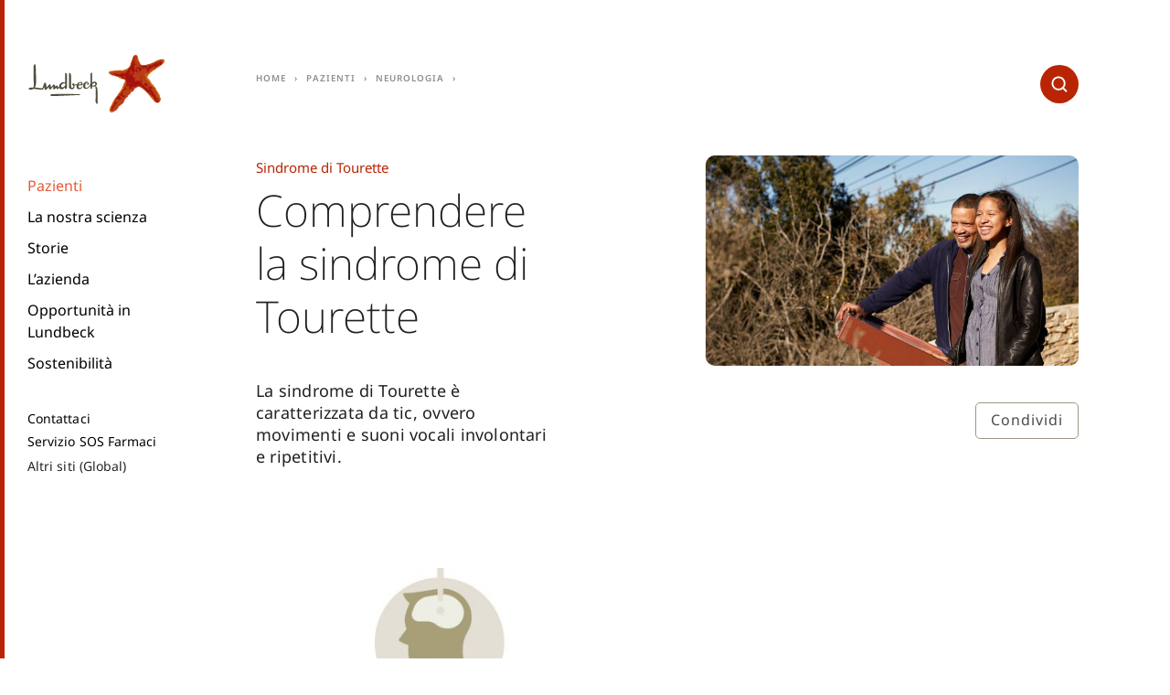

--- FILE ---
content_type: text/html;charset=utf-8
request_url: https://www.lundbeck.com/it/patients/neurology/tourettes-syndrome
body_size: 12846
content:
<!DOCTYPE HTML>
<html lang="it">
<head>
  <meta charset="UTF-8"/>
  <title>Sindrome di Tourette</title>
  
  
  <meta name="description" content="La sindrome di Tourette è caratterizzata da ‘tic’, ossia da movimenti e suoni vocali involontarie ripetitivi che possono essere descritti come ‘semplici’ o ‘complessi’.1 "/>
  <meta name="template" content="content-page"/>
  <meta name="viewport" content="width=device-width, initial-scale=1"/>
  
  <script defer="defer" type="text/javascript" src="https://rum.hlx.page/.rum/@adobe/helix-rum-js@%5E2/dist/rum-standalone.js" data-routing="p00000-e000000"></script>
<script>
  function initSection(allTitles, currentPageIsHomePage) {
    if (currentPageIsHomePage) {
      return {};
    }

    return allTitles.split(":").reduce(function (obj, item, index, array) {
      obj['level' + (array.length - index)] = item;
      return obj;
    }, {});
  }

  window.digitalData = {
    page: {
      pageInfo: {
        pageName: "Sindrome di Tourette:Neurologia:Pazienti",
        language: "it".toUpperCase(),
        country: "italy".toUpperCase(),
        region: "europe".toUpperCase()
      },
      section: initSection("Sindrome di Tourette:Neurologia:Pazienti", "false" === "true")
    }
  };
</script>
  

  
    
    

    

    


        <script type="text/javascript" src="//assets.adobedtm.com/e5a515095c00/1eb90aa9741f/launch-90aca16a5039.min.js" async></script>


    
    
    
<link rel="stylesheet" href="/etc.clientlibs/aembase/clientlibs/clientlib-grid.lc-20251118124839566-lc.min.css" type="text/css">
<link rel="stylesheet" href="/etc.clientlibs/aembase/clientlibs/clientlib-site.lc-20251118124839566-lc.min.css" type="text/css">



    

  
  
  
  
  
  
  <script src="//services.cognitoforms.com/s/024f3GfoE0qxegAamB2kVA"></script>

<link rel="preload" as="font" href="/etc.clientlibs/aembase/clientlibs/clientlib-site/dist/resources/fonts/ChronicleDisp-Black_Web.woff2" type="font/woff2" crossorigin="anonymous"/>
<link rel="preload" as="font" href="/etc.clientlibs/aembase/clientlibs/clientlib-site/dist/resources/fonts/ChronicleDisp-Light_Web.woff2" type="font/woff2" crossorigin="anonymous"/>
<link rel="preload" as="font" href="/etc.clientlibs/aembase/clientlibs/clientlib-site/dist/resources/fonts/ChronicleDisp-Roman_Web.woff2" type="font/woff2" crossorigin="anonymous"/>
<link rel="preload" as="font" href="/etc.clientlibs/aembase/clientlibs/clientlib-site/dist/resources/fonts/ChronicleDisp-Semibold_Web.woff2" type="font/woff2" crossorigin="anonymous"/>
<link rel="preload" as="font" href="/etc.clientlibs/aembase/clientlibs/clientlib-site/dist/resources/fonts/blsprw-bd.woff2" type="font/woff2" crossorigin="anonymous"/>
<link rel="preload" as="font" href="/etc.clientlibs/aembase/clientlibs/clientlib-site/dist/resources/fonts/blsprw-lt.woff2" type="font/woff2" crossorigin="anonymous"/>
<link rel="preload" as="font" href="/etc.clientlibs/aembase/clientlibs/clientlib-site/dist/resources/fonts/blsprw-rg.woff2" type="font/woff2" crossorigin="anonymous"/>
<link rel="preload" as="font" href="/etc.clientlibs/aembase/clientlibs/clientlib-site/dist/resources/fonts/blsprw-xbd.woff2" type="font/woff2" crossorigin="anonymous"/>



    <meta content="Sindrome di Tourette" property="og:title"/>
    <meta content="La sindrome di Tourette è caratterizzata da ‘tic’, ossia da movimenti e suoni vocali involontarie ripetitivi che possono essere descritti come ‘semplici’ o ‘complessi’.1 " property="og:description"/>
    <meta content="website" property="og:type"/>
    <meta content="https://www.lundbeck.com/content/dam/lundbeck-com/masters/global-site/images/page-top-images/patients/LUN_neurology3_patient-header-image.jpg" property="og:image"/>
    <meta content="https://www.lundbeck.com/it/patients/neurology/tourettes-syndrome" property="og:url"/>

</head>
<body class="contentpage basepage page basicpage ">


    



    
<div class="root responsivegrid">


<div class="aem-Grid aem-Grid--12 aem-Grid--default--12 ">
    
    <header class="header responsivegrid aem-GridColumn aem-GridColumn--default--12">
  <div class="cmp-header">
    <div class="cmp-header__top">

      <div class="cmp-header__brand">
    
    <a class="c-logo c-logo--default" href="/it">


    
</a>
</div>

      <div class="cmp-header__search" data-cmp-is="search">
        <form action="/it/patients/neurology/tourettes-syndrome.searchresult.json" class="c-search" id="js-c-search" data-cmp-hook-search="form" method="get" autocomplete="off" data-search-results="/content/lundbeck-com/europe/italy/it/search-results.html">
          <input type="search" id="js-c-search-input" name="q" class="c-search__input" placeholder="Search" data-cmp-hook-search="input"/>
          <button type="submit" class="c-search__icon-button js-c-search__icon-button">
            <svg class="c-svg-icon__svg c-search__icon-svg">
              <use xlink:href="#icon-search"></use>
            </svg>
          </button>
          <div class="u-display--none" data-cmp-hook-search="clear"></div>
        </form>
        <div class="cmp-search__results js-c-search__results" aria-label="Search results" data-cmp-hook-search="results" role="listbox" aria-multiselectable="false"></div>
<script data-cmp-hook-search="itemTemplate" type="x-template">
  <a class="cmp-search__item" data-cmp-hook-search="item" role="option" aria-selected="false">
    <span class="cmp-search__item-title" data-cmp-hook-search="itemTitle"></span>
  </a>
  <div class="row no-gutters">
    <div class="col col-12">
      <div class="hr u-background--neutral-light u-margin--0"></div>
    </div>
  </div>
</script>
      </div>

      <button class="cmp-header__button-menu-mobile c-button js-cmp-header-button-mobile-menu-open">
      <span class="svg-icon">
        <svg class="c-svg-icon__svg">
          <use xlink:href="#icon-burger"></use>
        </svg>
      </span>
      </button>

    </div>

    <div class="cmp-header__menu js-cmp-header-menu">

      <button class="cmp-header__button-menu-mobile c-button js-cmp-header-button-mobile-menu-close">
      <span class="svg-icon">
        <svg class="c-svg-icon__svg">
          <use xlink:href="#icon-x"></use>
        </svg>
      </span>
      </button>

      <div class="cmp-header__search-mobile" data-cmp-is="search">
        <form action="/it/patients/neurology/tourettes-syndrome.searchresult.json" class="c-search-mobile" id="js-c-search-mobile" data-cmp-hook-search="form" method="get" autocomplete="off" data-search-results="/content/lundbeck-com/europe/italy/it/search-results.html">
          <input type="search" id="js-c-search-mobile-input" name="q" class="c-search-mobile__input" placeholder="Search" data-cmp-hook-search="input"/>
          <button type="submit" class="c-search-mobile__icon-button js-c-search-mobile__icon-button">
            <svg class="c-svg-icon__svg c-search-mobile__icon-svg">
              <use xlink:href="#icon-search"></use>
            </svg>
          </button>
          <div class="u-display--none" data-cmp-hook-search="clear"></div>
        </form>
        <div class="cmp-search__results js-c-search__results" aria-label="Search results" data-cmp-hook-search="results" role="listbox" aria-multiselectable="false"></div>
<script data-cmp-hook-search="itemTemplate" type="x-template">
  <a class="cmp-search__item" data-cmp-hook-search="item" role="option" aria-selected="false">
    <span class="cmp-search__item-title" data-cmp-hook-search="itemTitle"></span>
  </a>
  <div class="row no-gutters">
    <div class="col col-12">
      <div class="hr u-background--neutral-light u-margin--0"></div>
    </div>
  </div>
</script>
      </div>

    <div class="cmp-header__menu-scroll">
      <div class="cmp-header__slideout js-header-slideout"></div>
      
      <div class="cmp-header__menu-container">

        <div class="cmp-header__mix-blend-mode">
        <nav class="cmp-navigation" role="navigation" itemscope itemtype="http://schema.org/SiteNavigationElement">
  <ul class="cmp-navigation__group">

    
    

    
    <li class="cmp-navigation__item cmp-navigation__item--level-0 cmp-navigation__item--active cmp-navigation__item--has-group">
        
    <a href="/it/patients" title="Pazienti" aria-current="page" class="cmp-navigation__item-link">Pazienti</a>

        
  <ul class="cmp-navigation__group">

    
    
      <li class="cmp-navigation__item">
        <a href="#" title="Indietro" class="cmp-navigation__item-link cmp-navigation__item-link-back">
          Indietro
        </a>
      </li>

      
      <li class="cmp-navigation__item cmp-navigation__item--level-1">
        <a href="/it/patients" title="Pazienti" class="cmp-navigation__item-link">
          Pazienti
        </a>
      </li>
    

    
    <li class="cmp-navigation__item cmp-navigation__item--level-1">
        
    <a href="/it/patients/restoring-brain-health" title="Restoring Brain Health" class="cmp-navigation__item-link">Restoring Brain Health</a>

        
    </li>

  

    
    

    
    <li class="cmp-navigation__item cmp-navigation__item--level-1">
        
    <a href="/it/patients/understanding-brain-diseases" title="Comprendere i disturbi psichiatrici e neurologici" class="cmp-navigation__item-link">Comprendere i disturbi psichiatrici e neurologici</a>

        
    </li>

  

    
    

    
    <li class="cmp-navigation__item cmp-navigation__item--level-1 cmp-navigation__item--active cmp-navigation__item--has-group">
        
    <a href="/it/patients/neurology" title="Neurologia" aria-current="page" class="cmp-navigation__item-link">Neurologia</a>

        
  <ul class="cmp-navigation__group">

    
    

    
    <li class="cmp-navigation__item cmp-navigation__item--level-2">
        
    <a href="/it/patients/neurology/alzheimers-disease" title="Malattia di Alzheimer" class="cmp-navigation__item-link">Malattia di Alzheimer</a>

        
    </li>

  

    
    

    
    <li class="cmp-navigation__item cmp-navigation__item--level-2">
        
    <a href="/it/patients/neurology/lennox-gastaut-syndrome" title="Sindrome di Lennox-Gastaut" class="cmp-navigation__item-link">Sindrome di Lennox-Gastaut</a>

        
    </li>

  

    
    

    
    <li class="cmp-navigation__item cmp-navigation__item--level-2">
        
    <a href="/it/patients/neurology/migraine" title="Emicrania" class="cmp-navigation__item-link">Emicrania</a>

        
    </li>

  

    
    

    
    <li class="cmp-navigation__item cmp-navigation__item--level-2">
        
    <a href="/it/patients/neurology/narcolepsy" title="Narcolessia" class="cmp-navigation__item-link">Narcolessia</a>

        
    </li>

  

    
    

    
    <li class="cmp-navigation__item cmp-navigation__item--level-2">
        
    <a href="/it/patients/neurology/neuropathic-pain" title="Dolore neuropatico" class="cmp-navigation__item-link">Dolore neuropatico</a>

        
    </li>

  

    
    

    
    <li class="cmp-navigation__item cmp-navigation__item--level-2">
        
    <a href="/it/patients/neurology/parkinsons-disease" title="Malattia di Parkinson" class="cmp-navigation__item-link">Malattia di Parkinson</a>

        
    </li>

  

    
    

    
    <li class="cmp-navigation__item cmp-navigation__item--level-2 cmp-navigation__item--active">
        
    <a href="/it/patients/neurology/tourettes-syndrome" title="Sindrome di Tourette" aria-current="page" class="cmp-navigation__item-link">Sindrome di Tourette</a>

        
    </li>

  </ul>

    </li>

  

    
    

    
    <li class="cmp-navigation__item cmp-navigation__item--level-1 cmp-navigation__item--has-group">
        
    <a href="/it/patients/psychiatry" title="Psichiatria" class="cmp-navigation__item-link">Psichiatria</a>

        
  <ul class="cmp-navigation__group">

    
    

    
    <li class="cmp-navigation__item cmp-navigation__item--level-2">
        
    <a href="/it/patients/psychiatry/alcohol-use-disorder" title="Disturbo da uso di alcol" class="cmp-navigation__item-link">Disturbo da uso di alcol</a>

        
    </li>

  

    
    

    
    <li class="cmp-navigation__item cmp-navigation__item--level-2">
        
    <a href="/it/patients/psychiatry/bipolar-disorder" title="Disturbo bipolare" class="cmp-navigation__item-link">Disturbo bipolare</a>

        
    </li>

  

    
    

    
    <li class="cmp-navigation__item cmp-navigation__item--level-2">
        
    <a href="/it/patients/psychiatry/borderline-personality-disorder" title="Disturbo borderline di personalità" class="cmp-navigation__item-link">Disturbo borderline di personalità</a>

        
    </li>

  

    
    

    
    <li class="cmp-navigation__item cmp-navigation__item--level-2">
        
    <a href="/it/patients/psychiatry/depression" title="Depressione" class="cmp-navigation__item-link">Depressione</a>

        
    </li>

  

    
    

    
    <li class="cmp-navigation__item cmp-navigation__item--level-2">
        
    <a href="/it/patients/psychiatry/generalized-anxiety-disorder" title="Disturbo d&#39;ansia generalizzata" class="cmp-navigation__item-link">Disturbo d&#39;ansia generalizzata</a>

        
    </li>

  

    
    

    
    <li class="cmp-navigation__item cmp-navigation__item--level-2">
        
    <a href="/it/patients/psychiatry/post-traumatic-stress-disorder" title="Disturbo post-traumatico da stress " class="cmp-navigation__item-link">Disturbo post-traumatico da stress </a>

        
    </li>

  

    
    

    
    <li class="cmp-navigation__item cmp-navigation__item--level-2">
        
    <a href="/it/patients/psychiatry/schizophrenia" title="Schizofrenia" class="cmp-navigation__item-link">Schizofrenia</a>

        
    </li>

  </ul>

    </li>

  </ul>

    </li>

  

    
    

    
    <li class="cmp-navigation__item cmp-navigation__item--level-0 cmp-navigation__item--has-group">
        
    <a href="/it/our-science" title="La nostra scienza" class="cmp-navigation__item-link">La nostra scienza</a>

        
  <ul class="cmp-navigation__group">

    
    
      <li class="cmp-navigation__item">
        <a href="#" title="Indietro" class="cmp-navigation__item-link cmp-navigation__item-link-back">
          Indietro
        </a>
      </li>

      
      <li class="cmp-navigation__item cmp-navigation__item--level-1">
        <a href="/it/our-science" title="La nostra scienza" class="cmp-navigation__item-link">
          La nostra scienza
        </a>
      </li>
    

    
    <li class="cmp-navigation__item cmp-navigation__item--level-1 cmp-navigation__item--has-group">
        
    <a href="/it/our-science/Research-and-development" title="Ricerca e sviluppo" class="cmp-navigation__item-link">Ricerca e sviluppo</a>

        
  <ul class="cmp-navigation__group">

    
    

    
    <li class="cmp-navigation__item cmp-navigation__item--level-2">
        
    <a href="/it/our-science/Research-and-development/Our-value-chain" title="La catena di valore" class="cmp-navigation__item-link">La catena di valore</a>

        
    </li>

  </ul>

    </li>

  

    
    

    
    <li class="cmp-navigation__item cmp-navigation__item--level-1">
        
    <a href="/it/our-science/Pipeline" title="Pipeline" class="cmp-navigation__item-link">Pipeline</a>

        
    </li>

  

    
    

    
    <li class="cmp-navigation__item cmp-navigation__item--level-1 cmp-navigation__item--has-group">
        
    <a href="/it/our-science/Medical-education" title="Formazione medica" class="cmp-navigation__item-link">Formazione medica</a>

        
  <ul class="cmp-navigation__group">

    
    

    
    <li class="cmp-navigation__item cmp-navigation__item--level-2">
        
    <a href="/it/our-science/Medical-education/Progress-in-mind-resource-center" title="Progress in Mind " class="cmp-navigation__item-link">Progress in Mind </a>

        
    </li>

  

    
    

    
    <li class="cmp-navigation__item cmp-navigation__item--level-2">
        
    <a href="/it/our-science/Medical-education/lundbeck-institute" title="Lundbeck Institute" class="cmp-navigation__item-link">Lundbeck Institute</a>

        
    </li>

  </ul>

    </li>

  

    
    

    
    <li class="cmp-navigation__item cmp-navigation__item--level-1">
        
    <a href="/it/our-science/Scientific-partnerships" title="Collaborazioni scientifiche" class="cmp-navigation__item-link">Collaborazioni scientifiche</a>

        
    </li>

  

    
    

    
    <li class="cmp-navigation__item cmp-navigation__item--level-1">
        
    <a href="/it/our-science/Clinical-trials" title="Studi Clinici" class="cmp-navigation__item-link">Studi Clinici</a>

        
    </li>

  

    
    

    
    <li class="cmp-navigation__item cmp-navigation__item--level-1">
        
    <a href="/it/our-science/Clinica-data-sharing" title="Condivisione di dati clinici" class="cmp-navigation__item-link">Condivisione di dati clinici</a>

        
    </li>

  </ul>

    </li>

  

    
    

    
    <li class="cmp-navigation__item cmp-navigation__item--level-0 cmp-navigation__item--has-group">
        
    <a href="/it/stories" title="Storie" class="cmp-navigation__item-link">Storie</a>

        
  <ul class="cmp-navigation__group">

    
    
      <li class="cmp-navigation__item">
        <a href="#" title="Indietro" class="cmp-navigation__item-link cmp-navigation__item-link-back">
          Indietro
        </a>
      </li>

      
      <li class="cmp-navigation__item cmp-navigation__item--level-1">
        <a href="/it/stories" title="Storie" class="cmp-navigation__item-link">
          Storie
        </a>
      </li>
    

    
    <li class="cmp-navigation__item cmp-navigation__item--level-1">
        
    <a href="/it/stories/xue-bing" title="Xue Bing" class="cmp-navigation__item-link">Xue Bing</a>

        
    </li>

  

    
    

    
    <li class="cmp-navigation__item cmp-navigation__item--level-1">
        
    <a href="/it/stories/masashi-fujisawa" title="Masashi Fujisawa" class="cmp-navigation__item-link">Masashi Fujisawa</a>

        
    </li>

  

    
    

    
    <li class="cmp-navigation__item cmp-navigation__item--level-1">
        
    <a href="/it/stories/jakob-tranberg" title="Jakob Tranberg" class="cmp-navigation__item-link">Jakob Tranberg</a>

        
    </li>

  

    
    

    
    <li class="cmp-navigation__item cmp-navigation__item--level-1">
        
    <a href="/it/stories/colleen-henderson-heywood" title="Colleen Henderson Heywood" class="cmp-navigation__item-link">Colleen Henderson Heywood</a>

        
    </li>

  

    
    

    
    <li class="cmp-navigation__item cmp-navigation__item--level-1">
        
    <a href="/it/stories/enric-alvarez-guayta-" title="Enric Álvarez Guayta " class="cmp-navigation__item-link">Enric Álvarez Guayta </a>

        
    </li>

  

    
    

    
    <li class="cmp-navigation__item cmp-navigation__item--level-1">
        
    <a href="/it/stories/ruth-joseph" title="Ruth Joseph" class="cmp-navigation__item-link">Ruth Joseph</a>

        
    </li>

  

    
    

    
    <li class="cmp-navigation__item cmp-navigation__item--level-1">
        
    <a href="/it/stories/sheng-kangshua" title="Sheng Kangshua" class="cmp-navigation__item-link">Sheng Kangshua</a>

        
    </li>

  

    
    

    
    <li class="cmp-navigation__item cmp-navigation__item--level-1">
        
    <a href="/it/stories/ditte-grauen-larsen" title="Ditte Grauen Larsen" class="cmp-navigation__item-link">Ditte Grauen Larsen</a>

        
    </li>

  </ul>

    </li>

  

    
    

    
    <li class="cmp-navigation__item cmp-navigation__item--level-0 cmp-navigation__item--has-group">
        
    <a href="/it/about-us" title="L’azienda" class="cmp-navigation__item-link">L’azienda</a>

        
  <ul class="cmp-navigation__group">

    
    
      <li class="cmp-navigation__item">
        <a href="#" title="Indietro" class="cmp-navigation__item-link cmp-navigation__item-link-back">
          Indietro
        </a>
      </li>

      
      <li class="cmp-navigation__item cmp-navigation__item--level-1">
        <a href="/it/about-us" title="L’azienda" class="cmp-navigation__item-link">
          L’azienda
        </a>
      </li>
    

    
    <li class="cmp-navigation__item cmp-navigation__item--level-1 cmp-navigation__item--has-group">
        
    <a href="/it/about-us/Our-commitment" title="Il nostro impegno" class="cmp-navigation__item-link">Il nostro impegno</a>

        
  <ul class="cmp-navigation__group">

    
    

    
    <li class="cmp-navigation__item cmp-navigation__item--level-2">
        
    <a href="/it/about-us/Our-commitment/Diversity-and-inclusion" title="Diversity and Inclusion" class="cmp-navigation__item-link">Diversity and Inclusion</a>

        
    </li>

  

    
    

    
    <li class="cmp-navigation__item cmp-navigation__item--level-2">
        
    <a href="/it/about-us/Our-commitment/our-position-on-brain-health" title="Our position on brain health" class="cmp-navigation__item-link">Our position on brain health</a>

        
    </li>

  

    
    

    
    <li class="cmp-navigation__item cmp-navigation__item--level-2">
        
    <a href="/it/about-us/Our-commitment/united-against-stigma" title="United Against Stigma" class="cmp-navigation__item-link">United Against Stigma</a>

        
    </li>

  </ul>

    </li>

  

    
    

    
    <li class="cmp-navigation__item cmp-navigation__item--level-1 cmp-navigation__item--has-group">
        
    <a href="/it/about-us/This-is-Lundbeck" title="Questa è Lundbeck" class="cmp-navigation__item-link">Questa è Lundbeck</a>

        
  <ul class="cmp-navigation__group">

    
    

    
    <li class="cmp-navigation__item cmp-navigation__item--level-2">
        
    <a href="/it/about-us/This-is-Lundbeck/At-a-glance" title="Panoramica" class="cmp-navigation__item-link">Panoramica</a>

        
    </li>

  

    
    

    
    <li class="cmp-navigation__item cmp-navigation__item--level-2">
        
    <a href="/it/about-us/This-is-Lundbeck/Organization-and-ownership" title="Organizzazione e proprietà" class="cmp-navigation__item-link">Organizzazione e proprietà</a>

        
    </li>

  

    
    

    
    <li class="cmp-navigation__item cmp-navigation__item--level-2">
        
    <a href="/it/about-us/This-is-Lundbeck/The-Lundbeck-Foundation" title="La Fondazione Lundbeck" class="cmp-navigation__item-link">La Fondazione Lundbeck</a>

        
    </li>

  

    
    

    
    <li class="cmp-navigation__item cmp-navigation__item--level-2">
        
    <a href="/it/about-us/This-is-Lundbeck/our-history" title="La nostra storia" class="cmp-navigation__item-link">La nostra storia</a>

        
    </li>

  </ul>

    </li>

  

    
    

    
    <li class="cmp-navigation__item cmp-navigation__item--level-1 cmp-navigation__item--has-group">
        
    <a href="/it/about-us/Our-strategy" title="La nostra strategia" class="cmp-navigation__item-link">La nostra strategia</a>

        
  <ul class="cmp-navigation__group">

    
    

    
    <li class="cmp-navigation__item cmp-navigation__item--level-2">
        
    <a href="/it/about-us/Our-strategy/Business-development" title="Sviluppo aziendale" class="cmp-navigation__item-link">Sviluppo aziendale</a>

        
    </li>

  </ul>

    </li>

  

    
    

    
    <li class="cmp-navigation__item cmp-navigation__item--level-1">
        
    <a href="/it/about-us/Our-leadership" title="La nostra leadership" class="cmp-navigation__item-link">La nostra leadership</a>

        
    </li>

  

    
    

    
    <li class="cmp-navigation__item cmp-navigation__item--level-1">
        
    <a href="/it/about-us/Corporate-governance" title="Corporate Governance" class="cmp-navigation__item-link">Corporate Governance</a>

        
    </li>

  

    
    

    
    <li class="cmp-navigation__item cmp-navigation__item--level-1 cmp-navigation__item--has-group">
        
    <a href="/it/about-us/lundbeck-italy" title="Lundbeck Italia" class="cmp-navigation__item-link">Lundbeck Italia</a>

        
  <ul class="cmp-navigation__group">

    
    

    
    <li class="cmp-navigation__item cmp-navigation__item--level-2">
        
    <a href="/it/about-us/lundbeck-italy/purpose-e-behavior" title="Purpose e Behavior" class="cmp-navigation__item-link">Purpose e Behavior</a>

        
    </li>

  

    
    

    
    <li class="cmp-navigation__item cmp-navigation__item--level-2">
        
    <a href="/it/about-us/lundbeck-italy/la-nostra-responsabilita-" title="La nostra responsabilità" class="cmp-navigation__item-link">La nostra responsabilità</a>

        
    </li>

  

    
    

    
    <li class="cmp-navigation__item cmp-navigation__item--level-2">
        
    <a href="/it/about-us/lundbeck-italy/attenzione-alle-persone" title="Attenzione alle persone" class="cmp-navigation__item-link">Attenzione alle persone</a>

        
    </li>

  

    
    

    
    <li class="cmp-navigation__item cmp-navigation__item--level-2">
        
    <a href="/it/about-us/lundbeck-italy/Sviluppo-delle-persone2" title="Sviluppo delle persone" class="cmp-navigation__item-link">Sviluppo delle persone</a>

        
    </li>

  </ul>

    </li>

  </ul>

    </li>

  

    
    

    
    <li class="cmp-navigation__item cmp-navigation__item--level-0 cmp-navigation__item--has-group">
        
    <a href="/it/careers" title="Opportunità in Lundbeck" class="cmp-navigation__item-link">Opportunità in Lundbeck</a>

        
  <ul class="cmp-navigation__group">

    
    
      <li class="cmp-navigation__item">
        <a href="#" title="Indietro" class="cmp-navigation__item-link cmp-navigation__item-link-back">
          Indietro
        </a>
      </li>

      
      <li class="cmp-navigation__item cmp-navigation__item--level-1">
        <a href="/it/careers" title="Opportunità in Lundbeck" class="cmp-navigation__item-link">
          Opportunità in Lundbeck
        </a>
      </li>
    

    
    <li class="cmp-navigation__item cmp-navigation__item--level-1 cmp-navigation__item--has-group">
        
    <a href="/it/careers/life-at-lundbeck" title="La vita in Lundbeck" class="cmp-navigation__item-link">La vita in Lundbeck</a>

        
  <ul class="cmp-navigation__group">

    
    

    
    <li class="cmp-navigation__item cmp-navigation__item--level-2">
        
    <a href="/it/careers/life-at-lundbeck/our-culture-and-people" title="La nostra cultura e le persone" class="cmp-navigation__item-link">La nostra cultura e le persone</a>

        
    </li>

  

    
    

    
    <li class="cmp-navigation__item cmp-navigation__item--level-2">
        
    <a href="/it/careers/life-at-lundbeck/diversity-and-inclusion" title="Diversity and inclusion" class="cmp-navigation__item-link">Diversity and inclusion</a>

        
    </li>

  

    
    

    
    <li class="cmp-navigation__item cmp-navigation__item--level-2">
        
    <a href="/it/careers/life-at-lundbeck/employee-development" title="Sviluppo del collaboratore" class="cmp-navigation__item-link">Sviluppo del collaboratore</a>

        
    </li>

  </ul>

    </li>

  

    
    

    
    <li class="cmp-navigation__item cmp-navigation__item--level-1 cmp-navigation__item--has-group">
        
    <a href="/it/careers/job-opportunities" title="Opportunità di lavoro" class="cmp-navigation__item-link">Opportunità di lavoro</a>

        
  <ul class="cmp-navigation__group">

    
    

    
    <li class="cmp-navigation__item cmp-navigation__item--level-2">
        
    <a href="/it/careers/job-opportunities/vacancies" title="Posizioni aperte" class="cmp-navigation__item-link">Posizioni aperte</a>

        
    </li>

  

    
    

    
    <li class="cmp-navigation__item cmp-navigation__item--level-2">
        
    <a href="/it/careers/job-opportunities/career-areas" title="Lavora con noi" class="cmp-navigation__item-link">Lavora con noi</a>

        
    </li>

  

    
    

    
    <li class="cmp-navigation__item cmp-navigation__item--level-2">
        
    <a href="/it/careers/job-opportunities/recruitment-process" title="Il processo di selezione" class="cmp-navigation__item-link">Il processo di selezione</a>

        
    </li>

  

    
    

    
    <li class="cmp-navigation__item cmp-navigation__item--level-2">
        
    <a href="/it/careers/job-opportunities/unsolicited-applications" title="Candidature spontanee" class="cmp-navigation__item-link">Candidature spontanee</a>

        
    </li>

  </ul>

    </li>

  

    
    

    
    <li class="cmp-navigation__item cmp-navigation__item--level-1 cmp-navigation__item--has-group">
        
    <a href="/it/careers/students-and-graduates" title="Programmi per chi è ad inizio carriera" class="cmp-navigation__item-link">Programmi per chi è ad inizio carriera</a>

        
  <ul class="cmp-navigation__group">

    
    

    
    <li class="cmp-navigation__item cmp-navigation__item--level-2">
        
    <a href="/it/careers/students-and-graduates/students" title="Studenti" class="cmp-navigation__item-link">Studenti</a>

        
    </li>

  

    
    

    
    <li class="cmp-navigation__item cmp-navigation__item--level-2">
        
    <a href="/it/careers/students-and-graduates/graduates" title="Neolaureati" class="cmp-navigation__item-link">Neolaureati</a>

        
    </li>

  </ul>

    </li>

  </ul>

    </li>

  

    
    

    
    <li class="cmp-navigation__item cmp-navigation__item--level-0 cmp-navigation__item--has-group">
        
    <a href="/it/Sustainability" title="Sostenibilità" class="cmp-navigation__item-link">Sostenibilità</a>

        
  <ul class="cmp-navigation__group">

    
    
      <li class="cmp-navigation__item">
        <a href="#" title="Indietro" class="cmp-navigation__item-link cmp-navigation__item-link-back">
          Indietro
        </a>
      </li>

      
      <li class="cmp-navigation__item cmp-navigation__item--level-1">
        <a href="/it/Sustainability" title="Sostenibilità" class="cmp-navigation__item-link">
          Sostenibilità
        </a>
      </li>
    

    
    <li class="cmp-navigation__item cmp-navigation__item--level-1">
        
    <a href="/it/Sustainability/Access-to-brain-health" title="Accesso alla salute psichiatrica e neurologica" class="cmp-navigation__item-link">Accesso alla salute psichiatrica e neurologica</a>

        
    </li>

  

    
    

    
    <li class="cmp-navigation__item cmp-navigation__item--level-1">
        
    <a href="/it/Sustainability/Climate-action" title="Azione per il clima" class="cmp-navigation__item-link">Azione per il clima</a>

        
    </li>

  

    
    

    
    <li class="cmp-navigation__item cmp-navigation__item--level-1">
        
    <a href="/it/Sustainability/Health-and-safety-at-work" title="Salute e sicurezza sul lavoro" class="cmp-navigation__item-link">Salute e sicurezza sul lavoro</a>

        
    </li>

  

    
    

    
    <li class="cmp-navigation__item cmp-navigation__item--level-1">
        
    <a href="/it/Sustainability/Materials-use-and-waste" title="Uso dei materiali e rifiuti" class="cmp-navigation__item-link">Uso dei materiali e rifiuti</a>

        
    </li>

  

    
    

    
    <li class="cmp-navigation__item cmp-navigation__item--level-1">
        
    <a href="/it/Sustainability/Responsible-business-conduct" title="Condotta commerciale responsabile" class="cmp-navigation__item-link">Condotta commerciale responsabile</a>

        
    </li>

  

    
    

    
    <li class="cmp-navigation__item cmp-navigation__item--level-1">
        
    <a href="/it/Sustainability/suppliers-and-third-parties" title="Fornitori e Terze parti" class="cmp-navigation__item-link">Fornitori e Terze parti</a>

        
    </li>

  

    
    

    
    <li class="cmp-navigation__item cmp-navigation__item--level-1">
        
    <a href="/it/Sustainability/Transparent-interactions" title="Interazioni trasparenti" class="cmp-navigation__item-link">Interazioni trasparenti</a>

        
    </li>

  

    
    

    
    <li class="cmp-navigation__item cmp-navigation__item--level-1">
        
    <a href="/it/Sustainability/Modello-231" title="Modello 231" class="cmp-navigation__item-link">Modello 231</a>

        
    </li>

  </ul>

    </li>

  </ul>
</nav>


    


          


    


          <div class="linklist cmp-header__links">
            <nav class="o-nav-list">
              <ul class="o-link-list">
                <li class="o-link-list__item">
                  <a class="o-link-list__link c-link" title="Contattaci" target="_self" href="/it/contact">Contattaci</a>
                </li>
              
                <li class="o-link-list__item">
                  <a class="o-link-list__link c-link" title="Servizio SOS Farmaci" target="_self" href="/it/contact/servizio-sos-farmaci">Servizio SOS Farmaci</a>
                </li>
              </ul>
            </nav>
          </div>

          <div class="languageselector languagenavigation cmp-header__languageselector"></div>


        

<div class="js-siteselector">

  <nav class="cmp-siteselector" role="navigation" itemscope itemtype="http://schema.org/SiteNavigationElement">
  <ul class="cmp-siteselector__group">
    

    
  <li class="cmp-siteselector__item cmp-siteselector__item--level-0 cmp-siteselector__item--active">

    
      <a href="javascript:;" title="Altri siti (Global)" aria-current="page" class="cmp-siteselector__item-link">Altri siti (Global)</a>
    

    
    
  <ul class="cmp-siteselector__group">
    <li class="cmp-siteselector__item">
      <a href="#" title="Indietro" class="cmp-siteselector__item-link cmp-siteselector__item-link-back">
        Indietro
      </a>
    </li>

    
  <li class="cmp-siteselector__item cmp-siteselector__item--level-1">

    

    
  
  
    
    <a href="javascript:;" title="Global" class="cmp-siteselector__item-link">Global</a>
  


    
  <ul class="cmp-siteselector__group">
    <li class="cmp-siteselector__item">
      <a href="#" title="Indietro" class="cmp-siteselector__item-link cmp-siteselector__item-link-back">
        Indietro
      </a>
    </li>

    
  <li class="cmp-siteselector__item cmp-siteselector__item--level-2">

    

    
  
  
    <a href="/global" title="Global site" class="cmp-siteselector__item-link">Global site</a>
    
  


    
  </li>

  </ul>

  </li>

  
    

    
  <li class="cmp-siteselector__item cmp-siteselector__item--level-1">

    

    
  
  
    
    <a href="javascript:;" title="Americas" class="cmp-siteselector__item-link">Americas</a>
  


    
  <ul class="cmp-siteselector__group">
    <li class="cmp-siteselector__item">
      <a href="#" title="Indietro" class="cmp-siteselector__item-link cmp-siteselector__item-link-back">
        Indietro
      </a>
    </li>

    
  <li class="cmp-siteselector__item cmp-siteselector__item--level-2">

    

    
  
  
    <a href="/ar" title="Argentina" class="cmp-siteselector__item-link">Argentina</a>
    
  


    
  </li>

  
    

    
  <li class="cmp-siteselector__item cmp-siteselector__item--level-2">

    

    
  
  
    <a href="/br" title="Brazil" class="cmp-siteselector__item-link">Brazil</a>
    
  


    
  </li>

  
    

    
  <li class="cmp-siteselector__item cmp-siteselector__item--level-2">

    

    
  
  
    <a href="/ca" title="Canada" class="cmp-siteselector__item-link">Canada</a>
    
  


    
  </li>

  
    

    
  <li class="cmp-siteselector__item cmp-siteselector__item--level-2">

    

    
  
  
    <a href="/cl" title="Chile" class="cmp-siteselector__item-link">Chile</a>
    
  


    
  </li>

  
    

    
  <li class="cmp-siteselector__item cmp-siteselector__item--level-2">

    

    
  
  
    <a href="/co" title="Colombia" class="cmp-siteselector__item-link">Colombia</a>
    
  


    
  </li>

  
    

    
  <li class="cmp-siteselector__item cmp-siteselector__item--level-2">

    

    
  
  
    <a href="/mx" title="Mexico" class="cmp-siteselector__item-link">Mexico</a>
    
  


    
  </li>

  
    

    
  <li class="cmp-siteselector__item cmp-siteselector__item--level-2">

    

    
  
  
    <a href="/pa" title="Panama" class="cmp-siteselector__item-link">Panama</a>
    
  


    
  </li>

  
    

    
  <li class="cmp-siteselector__item cmp-siteselector__item--level-2">

    

    
  
  
    <a href="/pe" title="Peru" class="cmp-siteselector__item-link">Peru</a>
    
  


    
  </li>

  
    

    
  <li class="cmp-siteselector__item cmp-siteselector__item--level-2">

    

    
  
  
    <a href="/us" title="United States" class="cmp-siteselector__item-link">United States</a>
    
  


    
  </li>

  </ul>

  </li>

  
    

    
  <li class="cmp-siteselector__item cmp-siteselector__item--level-1">

    

    
  
  
    
    <a href="javascript:;" title="Asia" class="cmp-siteselector__item-link">Asia</a>
  


    
  <ul class="cmp-siteselector__group">
    <li class="cmp-siteselector__item">
      <a href="#" title="Indietro" class="cmp-siteselector__item-link cmp-siteselector__item-link-back">
        Indietro
      </a>
    </li>

    
  <li class="cmp-siteselector__item cmp-siteselector__item--level-2">

    

    
  
  
    <a href="/cn" title="China" class="cmp-siteselector__item-link">China</a>
    
  


    
  </li>

  
    

    
  <li class="cmp-siteselector__item cmp-siteselector__item--level-2">

    

    
  
  
    <a href="/il" title="Israel" class="cmp-siteselector__item-link">Israel</a>
    
  


    
  </li>

  
    

    
  <li class="cmp-siteselector__item cmp-siteselector__item--level-2">

    

    
  
  
    <a href="/jp/jp" title="Japan" class="cmp-siteselector__item-link">Japan</a>
    
  


    
  </li>

  
    

    
  <li class="cmp-siteselector__item cmp-siteselector__item--level-2">

    

    
  
  
    <a href="/kr" title="Korea" class="cmp-siteselector__item-link">Korea</a>
    
  


    
  </li>

  
    

    
  <li class="cmp-siteselector__item cmp-siteselector__item--level-2">

    

    
  
  
    <a href="/sg" title="Singapore" class="cmp-siteselector__item-link">Singapore</a>
    
  


    
  </li>

  
    

    
  <li class="cmp-siteselector__item cmp-siteselector__item--level-2">

    

    
  
  
    <a href="/tr" title="Turkey" class="cmp-siteselector__item-link">Turkey</a>
    
  


    
  </li>

  </ul>

  </li>

  
    

    
  <li class="cmp-siteselector__item cmp-siteselector__item--level-1 cmp-siteselector__item--active">

    

    
  
  
    
    <a href="javascript:;" title="Europe" aria-current="page" class="cmp-siteselector__item-link">Europe</a>
  


    
  <ul class="cmp-siteselector__group">
    <li class="cmp-siteselector__item">
      <a href="#" title="Indietro" class="cmp-siteselector__item-link cmp-siteselector__item-link-back">
        Indietro
      </a>
    </li>

    
  <li class="cmp-siteselector__item cmp-siteselector__item--level-2">

    

    
  
  
    <a href="/at" title="Austria" class="cmp-siteselector__item-link">Austria</a>
    
  


    
  </li>

  
    

    
  <li class="cmp-siteselector__item cmp-siteselector__item--level-2">

    

    
  
  
    <a href="/be" title="Belgium" class="cmp-siteselector__item-link">Belgium</a>
    
  


    
  </li>

  
    

    
  <li class="cmp-siteselector__item cmp-siteselector__item--level-2">

    

    
  
  
    <a href="/bg" title="Bulgaria" class="cmp-siteselector__item-link">Bulgaria</a>
    
  


    
  </li>

  
    

    
  <li class="cmp-siteselector__item cmp-siteselector__item--level-2">

    

    
  
  
    <a href="/cz" title="Czech Republic" class="cmp-siteselector__item-link">Czech Republic</a>
    
  


    
  </li>

  
    

    
  <li class="cmp-siteselector__item cmp-siteselector__item--level-2">

    

    
  
  
    <a href="/da" title="Denmark" class="cmp-siteselector__item-link">Denmark</a>
    
  


    
  </li>

  
    

    
  <li class="cmp-siteselector__item cmp-siteselector__item--level-2">

    

    
  
  
    <a href="/ee" title="Estonia" class="cmp-siteselector__item-link">Estonia</a>
    
  


    
  </li>

  
    

    
  <li class="cmp-siteselector__item cmp-siteselector__item--level-2">

    

    
  
  
    <a href="/fi" title="Finland" class="cmp-siteselector__item-link">Finland</a>
    
  


    
  </li>

  
    

    
  <li class="cmp-siteselector__item cmp-siteselector__item--level-2">

    

    
  
  
    <a href="/fr" title="France" class="cmp-siteselector__item-link">France</a>
    
  


    
  </li>

  
    

    
  <li class="cmp-siteselector__item cmp-siteselector__item--level-2">

    

    
  
  
    <a href="/de" title="Germany" class="cmp-siteselector__item-link">Germany</a>
    
  


    
  </li>

  
    

    
  <li class="cmp-siteselector__item cmp-siteselector__item--level-2">

    

    
  
  
    <a href="/gr" title="Greece" class="cmp-siteselector__item-link">Greece</a>
    
  


    
  </li>

  
    

    
  <li class="cmp-siteselector__item cmp-siteselector__item--level-2">

    

    
  
  
    <a href="/ie" title="Ireland" class="cmp-siteselector__item-link">Ireland</a>
    
  


    
  </li>

  
    

    
  <li class="cmp-siteselector__item cmp-siteselector__item--level-2 cmp-siteselector__item--active">

    

    
  
  
    <a href="/it" title="Italy" aria-current="page" class="cmp-siteselector__item-link">Italy</a>
    
  


    
  </li>

  
    

    
  <li class="cmp-siteselector__item cmp-siteselector__item--level-2">

    

    
  
  
    <a href="/nl" title="Netherlands" class="cmp-siteselector__item-link">Netherlands</a>
    
  


    
  </li>

  
    

    
  <li class="cmp-siteselector__item cmp-siteselector__item--level-2">

    

    
  
  
    <a href="/no" title="Norway" class="cmp-siteselector__item-link">Norway</a>
    
  


    
  </li>

  
    

    
  <li class="cmp-siteselector__item cmp-siteselector__item--level-2">

    

    
  
  
    <a href="/pl" title="Poland" class="cmp-siteselector__item-link">Poland</a>
    
  


    
  </li>

  
    

    
  <li class="cmp-siteselector__item cmp-siteselector__item--level-2">

    

    
  
  
    <a href="/pt" title="Portugal" class="cmp-siteselector__item-link">Portugal</a>
    
  


    
  </li>

  
    

    
  <li class="cmp-siteselector__item cmp-siteselector__item--level-2">

    

    
  
  
    <a href="/ru" title="Russia" class="cmp-siteselector__item-link">Russia</a>
    
  


    
  </li>

  
    

    
  <li class="cmp-siteselector__item cmp-siteselector__item--level-2">

    

    
  
  
    <a href="/sk" title="Slovakia" class="cmp-siteselector__item-link">Slovakia</a>
    
  


    
  </li>

  
    

    
  <li class="cmp-siteselector__item cmp-siteselector__item--level-2">

    

    
  
  
    <a href="/si" title="Slovenia" class="cmp-siteselector__item-link">Slovenia</a>
    
  


    
  </li>

  
    

    
  <li class="cmp-siteselector__item cmp-siteselector__item--level-2">

    

    
  
  
    <a href="/es" title="Spain" class="cmp-siteselector__item-link">Spain</a>
    
  


    
  </li>

  
    

    
  <li class="cmp-siteselector__item cmp-siteselector__item--level-2">

    

    
  
  
    <a href="/se" title="Sweden" class="cmp-siteselector__item-link">Sweden</a>
    
  


    
  </li>

  
    

    
  <li class="cmp-siteselector__item cmp-siteselector__item--level-2">

    

    
  
  
    <a href="/ch" title="Switzerland" class="cmp-siteselector__item-link">Switzerland</a>
    
  


    
  </li>

  
    

    
  <li class="cmp-siteselector__item cmp-siteselector__item--level-2">

    

    
  
  
    <a href="/uk" title="United Kingdom" class="cmp-siteselector__item-link">United Kingdom</a>
    
  


    
  </li>

  </ul>

  </li>

  
    

    
  <li class="cmp-siteselector__item cmp-siteselector__item--level-1">

    

    
  
  
    
    <a href="javascript:;" title="Oceania" class="cmp-siteselector__item-link">Oceania</a>
  


    
  <ul class="cmp-siteselector__group">
    <li class="cmp-siteselector__item">
      <a href="#" title="Indietro" class="cmp-siteselector__item-link cmp-siteselector__item-link-back">
        Indietro
      </a>
    </li>

    
  <li class="cmp-siteselector__item cmp-siteselector__item--level-2">

    

    
  
  
    <a href="/au" title="Australia and New Zealand" class="cmp-siteselector__item-link">Australia and New Zealand</a>
    
  


    
  </li>

  </ul>

  </li>

  
    

    
  <li class="cmp-siteselector__item cmp-siteselector__item--level-1">

    

    
  
  
    
    <a href="javascript:;" title="Other Sites" class="cmp-siteselector__item-link">Other Sites</a>
  


    
  <ul class="cmp-siteselector__group">
    <li class="cmp-siteselector__item">
      <a href="#" title="Indietro" class="cmp-siteselector__item-link cmp-siteselector__item-link-back">
        Indietro
      </a>
    </li>

    
  <li class="cmp-siteselector__item cmp-siteselector__item--level-2">

    

    
  
  
    <a href="/drughunters" title="Drughunters" class="cmp-siteselector__item-link">Drughunters</a>
    
  


    
  </li>

  
    

    
  <li class="cmp-siteselector__item cmp-siteselector__item--level-2">

    

    
  
  
    <a href="/elaiapharm" title="Elaiapharm" class="cmp-siteselector__item-link">Elaiapharm</a>
    
  


    
  </li>

  
    

    
  <li class="cmp-siteselector__item cmp-siteselector__item--level-2">

    

    
  
  
    <a href="/global/partnering/cdm" title="Lundbeck CDM" class="cmp-siteselector__item-link">Lundbeck CDM</a>
    
  


    
  </li>

  
    

    
  <li class="cmp-siteselector__item cmp-siteselector__item--level-2">

    

    
  
  
    <a href="/gbs" title="Lundbeck GBS Krakow" class="cmp-siteselector__item-link">Lundbeck GBS Krakow</a>
    
  


    
  </li>

  
    

    
  <li class="cmp-siteselector__item cmp-siteselector__item--level-2">

    

    
  
  
    <a href="/brain-battle" title="Brain Battle" class="cmp-siteselector__item-link">Brain Battle</a>
    
  


    
  </li>

  
    

    
  <li class="cmp-siteselector__item cmp-siteselector__item--level-2">

    

    
  
  
    <a href="/longboard" title="Longboard Pharmaceuticals" class="cmp-siteselector__item-link">Longboard Pharmaceuticals</a>
    
  


    
  </li>

  </ul>

  </li>

  </ul>

  </li>

  </ul>
</nav>
</div>


    

      
        </div>
      </div>


    </div>

    </div>

    
    <div class="c-modal js-siteselector-modal js-c-modal" data-domain-whitelist="{&#34;domains&#34;:[&#34;www.formdesk.com&#34;]}">
      <div class="c-modal__overlay js-c-modal-close"></div>
      <div class="c-modal__container u-background--white">
        <div class="c-modal__header o-media">
          <h3 class="display-3 c-modal__heading o-media__content">
            
          </h3>
        </div>

        <div class="c-modal__content">
          <div class="u-margin-bottom"><div class="xfpage page basicpage">


<div class="aem-Grid aem-Grid--12 aem-Grid--default--12 ">
    
    <div class="text aem-GridColumn aem-GridColumn--default--12">
  <div class="cmp-text" dir="ltr">
 <p>·        <br />
State abbandonando il sito web di Lundbeck Italia S.p.A. e vi state dirigendo ad un altro sito. <span>Qualora il sito di atterraggio appartenga al Gruppo Lundbeck, vi informiamo che Lundbeck Italia S.p.A. non ne ha alcun controllo. Qualora il sito di atterraggio non appartenga al Gruppo Lundbeck, vi informiamo che Lundbeck Italia S.p.A. non risponde dell’attendibilità né della correttezza né della conformità alle disposizioni legislative e regolatorie applicabili in Italia dei contenuti di tale sito, declinando ogni responsabilità rispetto a quanto offerto all’interno dello stesso.</span></p>

</div>

    
</div>

    
</div>
</div>
</div>

          <p>
            <a href="#" class="c-link c-link--primary c-link--arrow js-siteselector-modal-link u-small-caps">
              
            </a>
          </p>

          <div class="c-modal__buttons">
            <div class="c-button c-button--neutral js-c-modal-close">Cancel</div>
          </div>
        </div>
      </div>
    </div>
  </div>
</header>
<div class="responsivegrid c-layout__main aem-GridColumn aem-GridColumn--default--12">


<div class="aem-Grid aem-Grid--12 aem-Grid--default--12 ">
    
    <div class="responsivegrid aem-GridColumn aem-GridColumn--default--12">


<div class="aem-Grid aem-Grid--12 aem-Grid--default--12 ">
    
    <div class="pagetop aem-GridColumn aem-GridColumn--default--12"><div class="cmp-pagetop">

  <div class="stack-grid">
    <div class="cmp-pagetop__breadcrumb d-none d-sm-block">
<nav class="cmp-breadcrumb" aria-label="Breadcrumb">
    <ol class="cmp-breadcrumb__list" itemscope itemtype="http://schema.org/BreadcrumbList">
        <li class="cmp-breadcrumb__item" itemprop="itemListElement" itemscope itemtype="http://schema.org/ListItem">
            <a href="/it" class="cmp-breadcrumb__item-link" itemprop="item">
                <span itemprop="name">Home</span>
            </a>
            <meta itemprop="position" content="1"/>
        </li>
    
        <li class="cmp-breadcrumb__item" itemprop="itemListElement" itemscope itemtype="http://schema.org/ListItem">
            <a href="/it/patients" class="cmp-breadcrumb__item-link" itemprop="item">
                <span itemprop="name">Pazienti</span>
            </a>
            <meta itemprop="position" content="2"/>
        </li>
    
        <li class="cmp-breadcrumb__item" itemprop="itemListElement" itemscope itemtype="http://schema.org/ListItem">
            <a href="/it/patients/neurology" class="cmp-breadcrumb__item-link" itemprop="item">
                <span itemprop="name">Neurologia</span>
            </a>
            <meta itemprop="position" content="3"/>
        </li>
    </ol>
</nav>

    



    
</div>

    <div class="cmp-pagetop__layout">
      <div class="stack-grid">
        <div>
          <div class="cmp-pagetop__layout-start">

            <div class="row flex-row-reverse">
              <div class="col col-12 col-md-7 col-sm-8">

                <div class="cmp-pagetop__image">
                  
<div data-cmp-is="image" data-cmp-src="/it/patients/neurology/tourettes-syndrome/_jcr_content/root/responsivegrid/responsivegrid/pagetop/image.coreimg.85{.width}.jpeg/1589182205783/lun-neurology3-patient-header-image.jpeg" data-cmp-widths="640,800,1024,1280,1440,1920" data-asset="/content/dam/lundbeck-com/masters/global-site/images/page-top-images/patients/LUN_neurology3_patient-header-image.jpg" data-title="Comprendere la sindrome di Tourette" class="cmp-image" itemscope itemtype="http://schema.org/ImageObject">

  <div class="row cmp-image__row">
    <div class="col col-12 cmp-image__col">
      
        <noscript data-cmp-hook-image="noscript">
          
          <img src="/it/patients/neurology/tourettes-syndrome/_jcr_content/root/responsivegrid/responsivegrid/pagetop/image.coreimg.jpeg/1589182205783/lun-neurology3-patient-header-image.jpeg" class="cmp-image__image" itemprop="contentUrl" data-cmp-hook-image="image" alt="Comprendere la sindrome di Tourette"/>
          
        </noscript>
      

    </div>
  </div>
  <div class="row">
    <div class="col col-12 col-sm-8 offset-sm-2 cmp-image__caption">

      
      
    
    </div>
  </div>

</div>

    

                </div>

                
                <div class="cmp-pagetop__share sm:c-popover--left c-popover--right float-right d-none d-sm-block"><div class="c-popover c-popover--left js-c-popover cmp-share">
  <button class="c-button c-button--neutral c-popover__trigger js-c-popover-trigger">
    <span class="c-button__text">Condividi</span>
  </button>
  <div class="c-popover__content">
    <nav>
      <ul class="o-link-list">
        <li class="o-link-list__item">
          <a href="https://www.linkedin.com/shareArticle?url=https://www.lundbeck.com/it/patients/neurology/tourettes-syndrome&mini=true" target="_blank" data-tracking-sharetype="LinkedIn" class="o-link-list__link">
            <span class="c-svg-icon c-svg-icon--md">
              <svg class="c-svg-icon__svg">
                <use xlink:href="#icon-linkedin"></use>
              </svg>
            </span>
            <span class="o-link-list__link-text">
              Linkedin
            </span>
          </a>
        </li>
        <li class="o-link-list__item">
          <a href="https://www.facebook.com/sharer.php?u=https://www.lundbeck.com/it/patients/neurology/tourettes-syndrome" target="_blank" data-tracking-sharetype="Facebook" class="o-link-list__link">
            <span class="c-svg-icon c-svg-icon--md">
              <svg class="c-svg-icon__svg">
                <use xlink:href="#icon-facebook"></use>
              </svg>
            </span>
            <span class="o-link-list__link-text">
              Facebook
            </span>
          </a>
        </li>
        <li class="o-link-list__item">
          <a href="mailto:?subject=Sindrome%20di%20Tourette&body=https://www.lundbeck.com/it/patients/neurology/tourettes-syndrome" data-tracking-sharetype="Email" class="o-link-list__link">
            <span class="c-svg-icon c-svg-icon--md">
              <svg class="c-svg-icon__svg">
                <use xlink:href="#icon-email"></use>
              </svg>
            </span>
            <span class="o-link-list__link-text">
              Email
            </span>
          </a>
        </li>
      </ul>
    </nav>
  </div>
</div></div>

              </div>
            </div>
            <div class="cmp-pagetop__share sm:c-popover--left c-popover--right d-block d-sm-none"><div class="c-popover c-popover--left js-c-popover cmp-share">
  <button class="c-button c-button--neutral c-popover__trigger js-c-popover-trigger">
    <span class="c-button__text">Condividi</span>
  </button>
  <div class="c-popover__content">
    <nav>
      <ul class="o-link-list">
        <li class="o-link-list__item">
          <a href="https://www.linkedin.com/shareArticle?url=https://www.lundbeck.com/it/patients/neurology/tourettes-syndrome&mini=true" target="_blank" data-tracking-sharetype="LinkedIn" class="o-link-list__link">
            <span class="c-svg-icon c-svg-icon--md">
              <svg class="c-svg-icon__svg">
                <use xlink:href="#icon-linkedin"></use>
              </svg>
            </span>
            <span class="o-link-list__link-text">
              Linkedin
            </span>
          </a>
        </li>
        <li class="o-link-list__item">
          <a href="https://www.facebook.com/sharer.php?u=https://www.lundbeck.com/it/patients/neurology/tourettes-syndrome" target="_blank" data-tracking-sharetype="Facebook" class="o-link-list__link">
            <span class="c-svg-icon c-svg-icon--md">
              <svg class="c-svg-icon__svg">
                <use xlink:href="#icon-facebook"></use>
              </svg>
            </span>
            <span class="o-link-list__link-text">
              Facebook
            </span>
          </a>
        </li>
        <li class="o-link-list__item">
          <a href="mailto:?subject=Sindrome%20di%20Tourette&body=https://www.lundbeck.com/it/patients/neurology/tourettes-syndrome" data-tracking-sharetype="Email" class="o-link-list__link">
            <span class="c-svg-icon c-svg-icon--md">
              <svg class="c-svg-icon__svg">
                <use xlink:href="#icon-email"></use>
              </svg>
            </span>
            <span class="o-link-list__link-text">
              Email
            </span>
          </a>
        </li>
      </ul>
    </nav>
  </div>
</div></div>
          </div>

        </div>
        <div>
          <div class="cmp-pagetop__layout-end">

            <div class="row h-100">
              <div class="col col-md-5 col-sm-12" dir="ltr">

                <div class="cmp-pagetop__content">

                  <div class="row">
                    <div class="col col-12 col-sm-5 col-lg-12 col-xl-12">

                      <h2 class="cmp-pagetop__title">
                        Sindrome di Tourette

                        
                        
                      </h2>

                      
                      <h1 class="cmp-pagetop__heading display-4"><p class="cmp-enhanced-text">
  Comprendere la sindrome di Tourette
</p>


    
</h1>

                      
                      

                      <div class="enhancedplaintext plaintext cmp-pagetop__text"><p class="cmp-enhanced-text">
  La sindrome di Tourette è caratterizzata da tic, ovvero movimenti e suoni vocali involontari e ripetitivi.

</p>


    
</div>

                    </div>

                  </div>
                </div>

              </div>
            </div>

          </div>
        </div>
      </div>

    </div>
  </div>
</div>
</div>
<div class="container responsivegrid cmp-container--narrow aem-GridColumn aem-GridColumn--default--12">

    
    
  
  
  <div class="cmp-container ">
    
    <div class="image cmp-container__item">
<div data-cmp-is="image" data-cmp-src="/it/patients/neurology/tourettes-syndrome/_jcr_content/root/responsivegrid/responsivegrid/container/image.coreimg.85{.width}.jpeg/1589182216267/lun-icon-tourettes-syndrome.jpeg" data-cmp-widths="640,800,1024,1280,1440,1920" data-asset="/content/dam/lundbeck-com/masters/global-site/illustrations/LUN_icon_tourettes_syndrome.jpg" data-title="Sindrome di Tourette" class="cmp-image" itemscope itemtype="http://schema.org/ImageObject">

  <div class="row cmp-image__row">
    <div class="col col-12 cmp-image__col">
      
        <noscript data-cmp-hook-image="noscript">
          
          <img src="/it/patients/neurology/tourettes-syndrome/_jcr_content/root/responsivegrid/responsivegrid/container/image.coreimg.jpeg/1589182216267/lun-icon-tourettes-syndrome.jpeg" class="cmp-image__image" itemprop="contentUrl" data-cmp-hook-image="image" alt="Sindrome di Tourette"/>
          
        </noscript>
      

    </div>
  </div>
  <div class="row">
    <div class="col col-12 col-sm-8 offset-sm-2 cmp-image__caption">

      
      
    
    </div>
  </div>

</div>

    
</div>
<div class="title display-3 cmp-container__item">
<div class="cmp-title" dir="ltr">
  <h1 class="cmp-title__text">
    
      Overview sulla sindrome di Tourette 
    
  </h1>
</div>

    
</div>
<div class="text cmp-container__item">
  <div class="cmp-text" dir="ltr">
 <p>La sindrome di Tourette, che prende il nome dal medico che per primo ha descritto questa condizione, è un disturbo ad esordio infantile.<sup>1</sup> Le persone con questa malattia soffrono di tic che possono variare dallo sbattere le palpebre al tirare su col naso, fino al compiere gesti osceni e imprecare.<sup>1</sup> I tic tendono a peggiorare quando la persona è ansiosa o agitata e a migliorare quando è calma o concentrata su attività come lo studio.<sup>1</sup> I tic possono avere un notevole impatto sulla qualità di vita della persona e possono causare problemi a scuola.<sup>2-4</sup><br />
</p>

</div>

    
</div>

    
  </div>

</div>
<div class="container responsivegrid cmp-container--33/33 aem-GridColumn aem-GridColumn--default--12">

    
    
  
  
  <div class="cmp-container ">
    
    <div class="factbox cmp-container__item"><div class="cmp-factboxitem">

  <h3 class="cmp-factboxitem__title display-1"><p class="cmp-enhanced-text">
  Informazioni sulla sindrome di Tourette
</p>


    
</h3>
  <strong class="cmp-factboxitem__subtitle"><p class="cmp-enhanced-text">
  
</p>


    
</strong>

  <div class="cmp-factboxitem__text">
  

    
</div>

</div></div>
<div class="factbox cmp-container__item"><div class="cmp-factboxitem">

  <h3 class="cmp-factboxitem__title display-1"><p class="cmp-enhanced-text">
  
</p>


    
</h3>
  <strong class="cmp-factboxitem__subtitle"><p class="cmp-enhanced-text">
  
</p>


    
</strong>

  <div class="cmp-factboxitem__text">
  <div class="cmp-text" dir="ltr">
 <p>La sindrome di Tourette è un disturbo a esordio infantile caratterizzato da tic persistenti, ovvero movimenti e suoni vocali improvvisi, rapidi e ricorrenti.<sup>1</sup><br />
</p>

</div>

    
</div>

</div></div>
<div class="factbox cmp-container__item"><div class="cmp-factboxitem">

  <h3 class="cmp-factboxitem__title display-1"><p class="cmp-enhanced-text">
  

</p>


    
</h3>
  <strong class="cmp-factboxitem__subtitle"><p class="cmp-enhanced-text">
  
</p>


    
</strong>

  <div class="cmp-factboxitem__text">
  <div class="cmp-text" dir="ltr">
 <ul>
<li>In tutto il mondo, fino all’1% dei bambini presenta la sindrome di Tourette.<sup>2</sup></li>
<li>La sindrome di Tourette è 2-4 volte più comune nei maschi che nelle femmine.<sup>1</sup></li>
<li>I tic emergono solitamente tra i 4 e i 6 anni.<sup>1</sup></li>
<li>Solitamente, la gravità dei tic è massima tra i 10 e i 12 anni, mentre diminuisce durante l’adolescenza.<sup>1,3</sup></li>
<li>I tic possono variare dallo sbattere le palpebre e tirare su con il naso al compiere gesti osceni e imprecare.<sup>1</sup></li>
<li>I tic gravi possono provocare imbarazzo, scarsa autostima, problemi sociali, difficoltà a scuola e maggiore necessità di supporto educativo.<sup>4,5</sup><br />
</li>
</ul>

</div>

    
</div>

</div></div>

    
  </div>

</div>
<div class="container responsivegrid cmp-container--narrow aem-GridColumn aem-GridColumn--default--12">

    
    
  
  
  <div class="cmp-container ">
    
    <div class="title display-3 cmp-container__item">
<div class="cmp-title" dir="ltr">
  <h1 class="cmp-title__text">
    
      sintomi
    
  </h1>
</div>

    
</div>
<div class="text cmp-container__item">
  <div class="cmp-text" dir="ltr">
 <p>I tic rappresentano la caratteristica principale della sindrome di Tourette<sup>1</sup> e consistono in movimenti o suoni vocali improvvisi, rapidi, ricorrenti e involontari che possono essere classificati come “semplici” o “complessi”.<sup>1</sup></p>
<p> </p>
<p><b>Tic motori semplici</b>: sbattere le palpebre, scrollare le spalle ed estendere mani e piedi.<sup>1</sup></p>
<p> </p>
<p><b>Tic vocali semplici</b>: schiarirsi la gola, tirare su col naso e grugnire.<sup>1</sup></p>
<p> </p>
<p><b>Tic motori complessi</b>: una combinazione di tic semplici che possono apparire intenzionali, come compiere gesti sessuali o inappropriati o imitare i movimenti di un’altra persona.<sup>1</sup></p>
<p> </p>
<p><b>Tic vocali complessi:</b> ripetere suoni o parole o borbottare/gridare parole socialmente inaccettabili (ad es. oscenità o affermazioni razziali).<sup>1</sup></p>
<p> </p>
<p>Sbattere le palpebre e schiarirsi la gola sono i sintomi più comuni, ma i tic possono riguardare praticamente qualsiasi muscolo o suono vocale.<sup>1</sup> Nel tempo, una persona con sindrome di Tourette può avere diversi tipi di tic che possono presentarsi e scomparire nell’arco di diversi anni.<sup>1</sup><br />
</p>

</div>

    
</div>

    
  </div>

</div>
<div class="cmp-blurbcontainer cmp-blurbcontainer--heading-numbers aem-GridColumn aem-GridColumn--default--12">
  
  
  <div class="cmp-container cmp-blurbcontainer--2/2 row" dir="ltr">
    
    <div class="blurb col col-12 cmp-container__item"><div class="cmp-blurb">

  <strong class="display-3 cmp-blurb__heading u-word-break--break-word"><p class="cmp-enhanced-text">
  In tutto il mondo, fino all’1% dei bambini 

</p>


    
</strong>

  
  <div class="cmp-text" dir="ltr">
 <p>presenta la sindrome di Tourette.<sup>5</sup> <br />
</p>

</div>

    


  

</div></div>
<div class="blurb col col-12 cmp-container__item"><div class="cmp-blurb">

  <strong class="display-3 cmp-blurb__heading u-word-break--break-word"><p class="cmp-enhanced-text">
  La sindrome è 2-4 volte più comune 

</p>


    
</strong>

  
  <div class="cmp-text" dir="ltr">
 <p>nei maschi che nelle femmine.<sup>1</sup> <br />
</p>

</div>

    


  

</div></div>

    
  </div>
</div>
<div class="separator aem-GridColumn aem-GridColumn--default--12">
<div class="cmp-separator">
    <hr class="cmp-separator__horizontal-rule"/>
</div></div>
<div class="container responsivegrid cmp-container--narrow aem-GridColumn aem-GridColumn--default--12">

    
    
  
  
  <div class="cmp-container ">
    
    <div class="title display-3 cmp-container__item">
<div class="cmp-title" dir="ltr">
  <h1 class="cmp-title__text">
    
      Epidemiologia e impatto
    
  </h1>
</div>

    
</div>
<div class="text cmp-container__item">
  <div class="cmp-text" dir="ltr">
 <p>I tic emergono solitamente tra i 4 e i 6 anni di età, sono di gravità massima tra i 10 e i 12 anni e migliorano durante l’adolescenza.<sup>1,6</sup></p>
<p> </p>
<p>I tic possono provocare imbarazzo e scarsa autostima e portare all’isolamento sociale.<sup>2</sup> Più raramente, i tic gravi possono causare conflitti con altre persone e persino lesioni (ad es. la persona può colpire il proprio viso).<sup>1, </sup>Oltre ai tic, le persone con sindrome di Tourette possono essere insolitamente sensibili al tatto (ad es. con etichette dei vestiti o calze strette),o  mostrare disturbi comportamentali e disturbi del sonno che possono avere un impatto notevole sulla qualità di vita.<sup>3</sup></p>
<p> </p>
<p>La maggior parte delle persone con sindrome di Tourette (86%) presenta anche un disturbo psichiatrico, più frequentemente il disturbo da deficit di attenzione e iperattività (ADHD) o il disturbo ossessivo-compulsivo (OCD).<sup>7</sup> Spesso, il disturbo psichiatrico risulta più problematico dei tic.<sup>8</sup></p>
<p> </p>
<p>I bambini con sindrome di Tourette, in particolare quelli con sintomi gravi e quelli con disturbi concomitanti, hanno probabilmente problemi a scuola e necessitano di supporto educativo.<sup>4</sup><br />
</p>

</div>

    
</div>

    
  </div>

</div>
<div class="container responsivegrid aem-GridColumn aem-GridColumn--default--12">

    
    
  
  
  <div class="cmp-container ">
    
    
    
  </div>

</div>
<div class="container responsivegrid cmp-container--narrow aem-GridColumn aem-GridColumn--default--12">

    
    
  
  
  <div class="cmp-container ">
    
    <div class="quote cmp-container__item">
<blockquote class="cmp-quote c-component row">

  <div class="col col-12 col-sm-8 offset-0 offset-sm-1">
    
    <span class="cmp-quote__quote cmp-quote__quote-no-quotee"><p class="cmp-enhanced-text">
  A chi teme che il proprio bambino presenti i sintomi della sindrome di Tourette, si raccomanda di consultare un medico per ricevere consigli e supporto.
 

</p>


    
</span>

    
    
  </div>
</blockquote></div>

    
  </div>

</div>
<div class="container responsivegrid cmp-container--narrow aem-GridColumn aem-GridColumn--default--12">

    
    
  
  
  <div class="cmp-container ">
    
    <div class="title display-3 cmp-container__item">
<div class="cmp-title" dir="ltr">
  <h1 class="cmp-title__text">
    
      Diagnosi e cura
    
  </h1>
</div>

    
</div>
<div class="text cmp-container__item">
  <div class="cmp-text" dir="ltr">
 <p>La sindrome di Tourette viene diagnosticata a seguito di discussioni sulla storia dello sviluppo del bambino e di un esame clinico.</p>
<p> </p>
<p>I tic possono essere difficili da riconoscere e facilmente confondibili con altri disturbi (come disturbi del movimento o i comportamenti ripetitivi associati al disturbo ossessivo compulsivo), rendendo più complicata la diagnosi.<sup>1</sup></p>
<p> </p>
<p>La gravità dei tic solitamente si attenua durante l’adolescenza, indipendentemente dal trattamento, e i medici possono adottare il metodo della “attesa vigile” per constatare se essi migliorano da soli.<sup>6,9,10</sup> Per i bambini con tic lievi e non invalidanti, il trattamento deve comprendere l’educazione, il counseling e il rafforzamento della fiducia in se stessi.<sup>2 </sup>Il trattamento dei tic più invalidanti può includere terapie comportamentali e farmaci.<sup>2,10</sup><br />
</p>
<p> </p>

</div>

    
</div>

    
  </div>

</div>
<div class="container responsivegrid aem-GridColumn aem-GridColumn--default--12">

    
    
  
  
  <div class="cmp-container ">
    
    
    
  </div>

</div>
<div class="container responsivegrid cmp-container--narrow aem-GridColumn aem-GridColumn--default--12">

    
    
  
  
  <div class="cmp-container ">
    
    <div class="accordion cmp-accordion--v2 cmp-container__item">
<div class="cmp-accordion" data-cmp-is="accordion">
  <div class="cmp-accordion__item" data-cmp-hook-accordion="item">
    <h2 class="cmp-accordion__header">
      <button class="cmp-accordion__button" data-cmp-hook-accordion="button">
        <span class="cmp-accordion__title">
          Bibliografia

        </span>
        <span class="cmp-accordion__icon"></span>
      </button>
    </h2>
    <div data-cmp-hook-accordion="panel" class="cmp-accordion__panel cmp-accordion__panel--hidden" role="region">
      <div><div class="text">
  <div class="cmp-text" dir="ltr">
 <p>1. American Psychiatric Association. Diagnostic and Statistical Manual of Mental Disorders. 5th ed. Arlington, VA: American Psychiatric Association; 2013.</p>
<p>2. Kurlan RM. Treatment of Tourette syndrome. Neurotherapeutics. 2014;11(1):161–165.</p>
<p>3. Martino D, Ganos C, Pringsheim TM. Tourette syndrome and chronic tic disorders: the clinical spectrum beyond tics. Int Rev Neurobiol. 2017;134:1461–1490.</p>
<p>4. Claussen AH, Bitsko RH, Holbrook JR, Bloomfield J, Giordano K. Impact of Tourette syndrome on school measures in a nationally representative sample. J Dev Behav Pediatr. 2018;39(4):335–342.</p>
<p>5. Scharf JM, Miller LL, Gauvin CA, Alabiso J, Mathews CA, Ben-Shlomo Y. Population prevalence of Tourette syndrome: a systematic review and meta-analysis. Mov Disord. 2015;30(2):221–228.</p>
<p>6. Leckman JF, Zhang H, Vitale A, Lahnin F, Lynch K, Bondi C, et al. Course of tic severity in Tourette syndrome: the first two decades. Pediatrics. 1998;102(1 Pt 1):14–19.</p>
<p>7. Hirschtritt ME, Lee PC, Pauls DL, Dion Y, Grados MA, Illmann C, et al.; Tourette Syndrome Association International Consortium for Genetics. Lifetime prevalence, age of risk, and genetic relationships of comorbid psychiatric disorders in Tourette syndrome. JAMA Psychiatry. 2015;72(4):325–333.</p>
<p>8. Kumar A, Trescher W, Byler D. Tourette syndrome and comorbid neuropsychiatric conditions. Curr Dev Disord Rep. 2016;3(4):217–221.</p>
<p>9. Blotch MH, Leckman JF. Clinical course of Tourette syndrome. J Psychosom Res. 2009; 67(6):497–501.</p>
<p>10. Pringsheim T, Okun MS, Müller-Vahl K, Martino D, Jankovic J, Cavanna AE, et al. Practice guideline recommendations summary: treatment of tics in people with Tourette syndrome and chronic tic disorders. Neurology. 2019;92(19):896–906.</p>

</div>

    
</div>
</div>
    </div>
  </div>
<div class="cmp-accordion__item" data-cmp-hook-accordion="item">
    <h2 class="cmp-accordion__header">
      <button class="cmp-accordion__button" data-cmp-hook-accordion="button">
        <span class="cmp-accordion__title">
          Fact Box Bibliografia

        </span>
        <span class="cmp-accordion__icon"></span>
      </button>
    </h2>
    <div data-cmp-hook-accordion="panel" class="cmp-accordion__panel cmp-accordion__panel--hidden" role="region">
      <div><div class="text">
  <div class="cmp-text" dir="ltr">
 <p>1. American Psychiatric Association. Diagnostic and Statistical Manual of Mental Disorders. 5<sup>th</sup> ed. Arlington, VA: American Psychiatric Association; 2013.</p>
<p>2. Scharf JM, Miller LL, Gauvin CA, Alabiso J, Mathews CA, Ben-Shlomo Y. Population prevalence of Tourette syndrome: a systematic review and meta analysis. Mov Disord. 2015;30(2):221–228.</p>
<p>3. Leckman JF, Zhang H, Vitale A, Lahnin F, Lynch K, Bondi C, et al. Course of tic severity in Tourette syndrome: the first two decades. Pediatrics. 1998;102(1 Pt 1):14–19.</p>
<p>4. Kurlan RM. Treatment of Tourette syndrome. Neurotherapeutics. 2014;11(1):161–165.</p>

</div>

    
</div>
</div>
    </div>
  </div>

  
</div>
</div>

    
  </div>

</div>
<div class="separator aem-GridColumn aem-GridColumn--default--12">
<div class="cmp-separator">
    <hr class="cmp-separator__horizontal-rule"/>
</div></div>
<div class="title display-3 u-text-align--center aem-GridColumn aem-GridColumn--default--12">
<div class="cmp-title" dir="ltr">
  <h1 class="cmp-title__text">
    
      scopri di più su lundbeck
    
  </h1>
</div>

    
</div>
<div class="cmp-blurbcontainer cmp-blurbcontainer--more-from-lundbeck aem-GridColumn aem-GridColumn--default--12">
  
  
  <div class="cmp-container cmp-blurbcontainer--3/3 row" dir="ltr">
    
    <div class="blurb col col-12 cmp-container__item"><div class="cmp-blurb">

  <strong class="display-3 cmp-blurb__heading u-word-break--break-word"><p class="cmp-enhanced-text">
  Il nostro impegno
</p>


    
</strong>

  
  <div class="cmp-text" dir="ltr">
 <p>Crediamo nel Progress in Mind, il nostro approccio centrato sui pazienti.<br />
</p>

</div>

    


  <div><div class="button cmp-button cmp-button--link cmp-button--link-red">


<a class="cmp-button__button" href="/it/about-us/Our-commitment">

     <span class="cmp-button__text">
          Per saperne di più
     </span>

     

<div class="c-svg-icon icon-arrow">
  <svg class="c-svg-icon__svg">
    <use xlink:href="#icon-arrow"/>
  </svg>
</div>
<script>
  document.addEventListener('DOMContentLoaded', function() {
    var button = document.querySelector('.cmp-button.cmp-button--red');

    if (button) {
      button.addEventListener('mouseover', function() {
        var icon = document.querySelector('.c-svg-icon .c-svg-icon__svg use');
        if (icon) {
          icon.setAttribute('xlink:href', '#icon-arrow-down-red');
        }
      });

      button.addEventListener('mouseout', function() {
        var icon = document.querySelector('.c-svg-icon .c-svg-icon__svg use');
        if (icon) {
          icon.setAttribute('xlink:href', '#icon-arrow-down-white');
        }
      });
    }
  });
</script>

</a>



    
</div>
</div>

</div></div>
<div class="blurb col col-12 cmp-container__item"><div class="cmp-blurb">

  <strong class="display-3 cmp-blurb__heading u-word-break--break-word"><p class="cmp-enhanced-text">
  Lundbeck Magazine

</p>


    
</strong>

  
  <div class="cmp-text" dir="ltr">
 <p>Sensibilizzare in merito alle malattie mentali, combattere lo stigma e incoraggiare il dialogo su questo argomento.<br />
</p>

</div>

    


  <div><div class="button cmp-button cmp-button--link cmp-button--link-red">


<a class="cmp-button__button" href="/it/stories/Lundbeck-Magazine">

     <span class="cmp-button__text">
          Per saperne di più
     </span>

     

<div class="c-svg-icon icon-arrow">
  <svg class="c-svg-icon__svg">
    <use xlink:href="#icon-arrow"/>
  </svg>
</div>
<script>
  document.addEventListener('DOMContentLoaded', function() {
    var button = document.querySelector('.cmp-button.cmp-button--red');

    if (button) {
      button.addEventListener('mouseover', function() {
        var icon = document.querySelector('.c-svg-icon .c-svg-icon__svg use');
        if (icon) {
          icon.setAttribute('xlink:href', '#icon-arrow-down-red');
        }
      });

      button.addEventListener('mouseout', function() {
        var icon = document.querySelector('.c-svg-icon .c-svg-icon__svg use');
        if (icon) {
          icon.setAttribute('xlink:href', '#icon-arrow-down-white');
        }
      });
    }
  });
</script>

</a>



    
</div>
</div>

</div></div>
<div class="blurb col col-12 cmp-container__item"><div class="cmp-blurb">

  <strong class="display-3 cmp-blurb__heading u-word-break--break-word"><p class="cmp-enhanced-text">
  Accesso alla salute psichiatrica e neurologica
</p>


    
</strong>

  
  <div class="cmp-text" dir="ltr">
 <p>Ci impegniamo a migliorare l’accesso alle cure che migliorano la salute psichiatrica e neurologica in linea con i principi di diritto alla salute dell’OMS.<br />
</p>

</div>

    


  <div><div class="button cmp-button cmp-button--link cmp-button--link-red">


<a class="cmp-button__button" href="/it/Sustainability/Access-to-brain-health">

     <span class="cmp-button__text">
          Per saperne di più
     </span>

     

<div class="c-svg-icon icon-arrow">
  <svg class="c-svg-icon__svg">
    <use xlink:href="#icon-arrow"/>
  </svg>
</div>
<script>
  document.addEventListener('DOMContentLoaded', function() {
    var button = document.querySelector('.cmp-button.cmp-button--red');

    if (button) {
      button.addEventListener('mouseover', function() {
        var icon = document.querySelector('.c-svg-icon .c-svg-icon__svg use');
        if (icon) {
          icon.setAttribute('xlink:href', '#icon-arrow-down-red');
        }
      });

      button.addEventListener('mouseout', function() {
        var icon = document.querySelector('.c-svg-icon .c-svg-icon__svg use');
        if (icon) {
          icon.setAttribute('xlink:href', '#icon-arrow-down-white');
        }
      });
    }
  });
</script>

</a>



    
</div>
</div>

</div></div>

    
  </div>
</div>

    
</div>
</div>

    
</div>
</div>
<div class="footer aem-GridColumn aem-GridColumn--default--12">


    

<footer class="cmp-footer">
  <div class="cmp-footer__container">
    
    <div class="cmp-footer__start cmp-footer__col">
      <h3 class="cmp-footer__heading">Lundbeck Italia S.p.A.</h3>
      <address class="cmp-footer__address">
        Via Joe Colombo 2 <br/>
         
         
        20124 Milano<br/>
        Italy
      </address>
    </div>

    <div class="cmp-footer__content">
      <div class="cmp-footer__col">
        <h3 class="cmp-footer__heading">Contattaci</h3>
        
        <address class="cmp-footer__address">
          <ul class="o-link-list">
            
            <li class="o-link-list__item">
              <a href="tel:+39026774171" class="o-link-list__link">+39 02 677 4171</a>
            </li>
            
            <li class="o-link-list__item">
              <a href="mailto:italy@lundbeck.com" class="o-link-list__link">italy@lundbeck.com</a>
            </li>
          </ul>
        </address>
      </div>

      <div class="cmp-footer__col">
        
        
        <nav>
          <ul class="o-link-list">
            <li class="o-link-list__item">
              <a class="o-link-list__link c-link c-link--white c-link--arrow">
                Registro delle Imprese di Milano-Monza-Brianza-Lodi: MI-1426172 | Cap. Soc. € 550.000,00 i.v. |  Cod. Fisc. e P.I.: 11008200153 |
              </a>
            </li>
<li class="o-link-list__item">
              <a href="/it/contact" class="o-link-list__link c-link c-link--white c-link--arrow">
                Contattaci
              </a>
            </li>
<li class="o-link-list__item">
              <a href="/it/terms-of-use" class="o-link-list__link c-link c-link--white c-link--arrow">
                Condizioni d&#39;uso
              </a>
            </li>
<li class="o-link-list__item">
              <a href="/it/compliance-hotline" class="o-link-list__link c-link c-link--white c-link--arrow">
                Compliance hotline
              </a>
            </li>
<li class="o-link-list__item">
              <a href="/it/data-privacy-policy" class="o-link-list__link c-link c-link--white c-link--arrow">
                Informativa sulla privacy
              </a>
            </li>
<li class="o-link-list__item">
              <a href="/it/report-adverse-drug-reaction" class="o-link-list__link c-link c-link--white c-link--arrow">
                Segnala una reazione avversa a farmaci
              </a>
            </li>

            <li>
              <a class="o-link-list__link c-link c-link--white c-link--arrow cursor-pointer" tabindex="0" href="javascript:void(0)" onclick="(function(){if(CookieConsent && CookieConsent.show && typeof CookieConsent.show === 'function') CookieConsent.show();return false;})();return false;">
                  Cookie
              </a>
            </li>
          </ul>
        </nav>
      </div>
    </div>

    <div class="cmp-footer__end cmp-footer__col">
      <h3 class="cmp-footer__heading">Connettiti con noi</h3>
      <nav>
        <ul class="o-link-list o-link-list--inline cmp-linklist--inline-spacing cmp-footer__social-links">
          <li class="o-link-list__item">
            <a href="https://twitter.com/lundbeckitalia?lang=en" class="o-link-list__link" target="_blank">
              <span class="c-svg-icon c-svg-icon--sm u-color--white">
                <svg class="c-svg-icon__svg">
                  <use xlink:href="#icon-twitter"></use>
                </svg>
                
              </span>
            </a>
          </li>
        
          <li class="o-link-list__item">
            <a href="https://www.linkedin.com/company/lundbeck-italia-s.p.a./?originalSubdomain=it" class="o-link-list__link" target="_blank">
              <span class="c-svg-icon c-svg-icon--sm u-color--white">
                <svg class="c-svg-icon__svg">
                  <use xlink:href="#icon-linkedin"></use>
                </svg>
                
              </span>
            </a>
          </li>
        </ul>
      </nav>
    </div>

  </div>
  

  
  <div class="cmp-footer__container cmp-footer__container--bottom">
    <div class="cmp-footer__start cmp-footer__col">
      <a href="/it/data-privacy-policy" class="cmp-footer__meta">
        Politica sulla Privacy
      </a>
    </div>
    <div class="cmp-footer__content cmp-footer__col">
    </div>
    <div class="cmp-footer__end cmp-footer__col">
      <span class="cmp-footer__meta">
            
      </span>
      <br/>
      <span class="cmp-footer__meta">Copyright&copy; 2026
        Lundbeck Italia S.p.A.</span>
    </div>
  </div>

</footer></div>

    
</div>
</div>


    
    
    
<script src="/etc.clientlibs/aembase/clientlibs/clientlib-site.lc-20251118124839566-lc.min.js"></script>



    
    


    

    

    




    



</body>
</html>

--- FILE ---
content_type: application/x-javascript
request_url: https://assets.adobedtm.com/e5a515095c00/1eb90aa9741f/9077697d03d4/RC08fc3dc1558b4fddaf78a8c6fbd06a76-source.min.js
body_size: 226
content:
// For license information, see `https://assets.adobedtm.com/e5a515095c00/1eb90aa9741f/9077697d03d4/RC08fc3dc1558b4fddaf78a8c6fbd06a76-source.js`.
_satellite.__registerScript('https://assets.adobedtm.com/e5a515095c00/1eb90aa9741f/9077697d03d4/RC08fc3dc1558b4fddaf78a8c6fbd06a76-source.min.js', "!function(){var o=document.createElement(\"script\");o.type=\"text/javascript\",o.onload=window.addEventListener(\"CookieInformationConsentGiven\",(function(){CookieInformation.getConsentGivenFor(\"cookie_cat_functional\")&&console.log(\"Functional Cookie.\"),CookieInformation.getConsentGivenFor(\"cookie_cat_statistic\")&&(console.log(\"Statisctics Cookie.\"),adobe.optIn.approve(adobe.OptInCategories.ANALYTICS,!0),adobe.optIn.approve(adobe.OptInCategories.ECID,!0),adobe.optIn.complete()),CookieInformation.getConsentGivenFor(\"cookie_cat_marketing\")&&console.log(\"Marketing Cookie.\")}),!1),document.body.appendChild(o)}();");

--- FILE ---
content_type: image/svg+xml
request_url: https://www.lundbeck.com/etc.clientlibs/aembase/clientlibs/clientlib-site/dist/resources/img/new-default-logo-facelift-2024-2ab25420902c512f8579dbcabfb070dd.svg
body_size: 27432
content:
<svg width="296" height="124" viewBox="0 0 296 124" fill="none" xmlns="http://www.w3.org/2000/svg">
<path d="M116.902 65.541C116.902 65.541 118.992 65.541 118.992 63.2205C118.992 63.2205 118.992 58.1153 114.347 58.1153C114.347 58.1153 109.702 57.8832 106.683 63.4525C104.128 63.4525 101.109 63.4525 100.644 63.4525C100.644 63.4525 100.412 60.6679 98.3216 61.132C98.3216 61.132 95.0701 62.0602 97.3926 65.0769C97.3926 65.0769 97.6248 65.541 98.3216 65.773C98.3216 65.773 100.18 69.2539 97.1603 70.8782C97.1603 70.8782 93.9088 72.9667 94.1411 65.773C94.1411 65.773 94.3733 46.9767 93.6765 42.5677C93.6765 42.5677 93.4443 40.2471 90.8895 38.8548C90.8895 38.8548 89.7283 38.1587 89.7283 39.551L89.496 69.0218C89.496 69.0218 89.2638 71.3423 91.354 72.5026C91.354 72.5026 96.4636 76.6796 100.644 71.1103C100.644 71.1103 102.27 68.5577 101.109 65.541H105.986C105.754 66.0051 105.754 66.4692 105.754 67.1654C105.754 67.1654 105.057 74.127 111.792 73.8949C111.792 73.8949 116.205 73.8949 118.295 69.0218C118.295 69.0218 118.76 67.1654 116.902 68.7897C116.902 68.7897 114.347 72.9667 111.095 70.6462C111.095 70.6462 109.47 69.0218 109.934 65.773L116.902 65.541ZM111.095 61.8281C111.095 61.8281 112.953 59.2755 114.579 59.7397C114.579 59.7397 116.669 60.6679 115.508 62.9884C115.508 62.9884 115.508 63.9166 110.863 63.6846C110.863 63.6846 110.631 63.6846 110.166 63.6846C110.399 62.9884 110.863 62.5243 111.095 61.8281Z" fill="#524C3D"/>
<path d="M139.431 38.3909C138.502 38.3909 135.947 38.3909 135.715 41.8717V62.0603C135.018 64.1488 132.464 69.4861 128.515 70.6463C128.515 70.6463 123.638 72.2707 124.335 66.2373C124.335 66.2373 124.567 62.9886 127.122 59.9719C127.122 59.9719 129.212 58.1154 129.444 60.9001V61.8283C129.444 61.8283 128.283 62.2924 128.748 63.4527C128.748 63.4527 129.677 65.7732 131.07 64.845C131.07 64.845 131.535 64.3809 131.535 63.9168C131.767 62.5244 132.231 59.9719 130.373 58.5795C130.373 58.5795 126.193 55.0987 121.316 61.5962C121.316 61.5962 116.671 69.4861 123.406 72.5028C123.406 72.5028 130.141 75.0553 135.715 66.4694V72.2707C135.715 72.2707 135.483 72.7348 136.876 72.7348C136.876 72.7348 139.199 72.7348 139.431 71.3425V67.1655C139.663 67.3976 140.128 67.8617 140.825 68.0937C140.825 68.0937 142.915 68.7899 145.237 67.8617C147.095 69.0219 146.863 71.8066 146.863 71.8066C147.095 73.663 146.863 97.1004 146.863 100.581C146.863 104.062 150.115 105.454 150.115 105.454C151.276 106.151 151.276 104.758 151.276 104.758L150.811 74.3592C150.811 69.4861 148.257 67.6296 146.631 67.1655C147.095 66.9335 147.56 66.4694 148.024 66.0053C148.024 66.0053 152.902 61.1321 146.399 57.8834C146.399 57.8834 143.147 56.4911 139.431 59.9719V38.855C139.896 38.3909 139.431 38.3909 139.431 38.3909ZM142.45 65.7732C142.45 65.7732 141.057 65.7732 140.36 66.2373C140.128 66.4694 139.896 66.4694 139.896 66.7014V62.7565C141.289 61.5962 142.683 60.668 143.844 60.668C143.844 60.668 146.399 60.436 146.399 63.2206C146.166 63.2206 146.166 66.2373 142.45 65.7732Z" fill="#524C3D"/>
<path d="M85.0842 69.7182C84.8519 68.0938 85.0842 42.8 85.0842 42.8C85.0842 42.8 85.0842 40.7115 83.4584 39.5512C83.4584 39.5512 82.0649 38.1589 81.3681 39.5512C81.3681 39.5512 81.3681 50.6898 81.3681 60.204C81.3681 60.204 75.7941 56.2591 70.4523 62.0604C70.4523 62.0604 67.6653 65.3092 68.362 68.79C67.6653 69.4862 66.504 70.6464 66.0395 69.4862C66.0395 69.4862 65.575 66.0054 63.4848 66.0054C63.4848 66.0054 62.5558 65.5412 60.6977 68.0938C60.6977 68.0938 59.7687 69.2541 59.7687 67.3977C59.7687 67.3977 59.7687 63.6848 56.9817 63.9169C56.9817 63.9169 55.356 63.6848 52.3367 68.5579C52.3367 68.5579 50.7109 70.4144 50.2464 68.0938C50.2464 68.0938 50.2464 60.9002 46.9949 63.6848C46.9949 63.6848 44.2079 66.7015 42.3499 69.022C42.3499 69.022 40.9564 70.1823 40.7241 68.0938C40.7241 68.0938 40.7241 59.7399 38.1694 59.7399C38.1694 59.7399 35.8468 59.0437 33.9888 67.3977C33.9888 67.3977 33.5243 72.5029 29.8083 71.8067C29.8083 71.8067 23.073 70.6464 16.1055 70.1823C16.3377 69.7182 16.57 69.2541 16.8022 68.5579C16.8022 68.5579 18.8925 63.9169 18.6602 57.4194C18.6602 57.4194 18.428 24.6998 17.2667 21.4511C17.2667 21.4511 16.8022 19.3626 15.1765 20.2908C15.1765 20.2908 12.8539 20.0587 13.0862 34.9102C13.0862 34.9102 13.3184 57.6514 13.7829 62.7566C13.7829 62.7566 14.2474 67.6297 12.8539 70.1823C9.37017 70.1823 6.3509 70.1823 4.02838 71.1105C4.02838 71.1105 0.544613 72.967 4.02838 74.3593C4.02838 74.3593 9.60242 75.7516 13.5507 72.967C15.8732 73.6631 20.9827 74.1272 30.7373 74.8234C34.2211 75.0554 34.9178 71.8067 34.9178 71.8067C36.5436 67.8618 36.7758 71.1105 36.7758 71.1105C36.7758 75.0554 38.1694 75.2875 38.1694 75.2875C39.7951 76.4478 43.7434 71.5746 43.7434 71.5746C46.0659 68.0938 46.0659 69.9503 46.0659 69.9503C45.8336 73.4311 47.9239 74.3593 47.9239 74.3593C50.4787 75.2875 53.2657 70.6464 53.2657 70.6464C55.356 66.9336 55.5882 68.5579 55.5882 68.5579C55.5882 70.8785 55.5882 73.199 55.5882 73.199C56.285 76.6798 60.4655 72.0387 60.4655 72.0387C61.6267 70.1823 61.859 70.8785 61.859 70.8785C62.5558 73.6631 64.4138 73.6631 64.4138 73.6631C66.0395 73.6631 67.6653 71.8067 68.362 70.6464C68.5943 71.1105 68.8265 71.5746 69.291 71.8067C69.291 71.8067 72.7748 75.9837 77.4199 72.967C77.4199 72.967 79.2779 71.5746 80.9036 69.022C80.9036 70.4144 80.9036 71.5746 80.9036 72.2708C80.9036 72.2708 81.3681 74.8234 83.6906 72.967C83.6906 72.967 84.3874 72.7349 84.3874 71.3426C85.3164 71.1105 85.3164 70.8785 85.0842 69.7182ZM79.0456 68.3259C74.1683 72.5029 72.7748 68.0938 72.7748 68.0938C72.0781 62.0604 78.8134 61.3643 78.8134 61.3643C79.9746 61.1322 80.9036 61.8284 81.6004 62.2925C81.6004 63.2207 81.6004 63.9169 81.6004 64.613C80.2069 67.6297 79.0456 68.3259 79.0456 68.3259Z" fill="#524C3D"/>
<path d="M52.5688 84.5695C52.5688 84.5695 73.0069 83.6413 111.096 84.5695C111.096 84.5695 113.651 84.5695 114.812 86.1939C114.812 86.1939 100.877 86.8901 55.8203 88.7465C55.8203 88.7465 46.7625 88.5144 50.014 85.4977C50.014 85.4977 50.943 84.8016 52.5688 84.5695Z" fill="#524C3D"/>
<path d="M235.887 1.25418C238.187 3.78124 238.646 6.9975 239.106 10.4435C239.336 12.0516 240.256 13.6598 240.946 15.0382C241.406 16.876 241.865 18.9436 243.935 20.0923C244.395 20.7815 244.854 21.7004 245.774 21.9302L247.384 22.3896C248.303 22.3896 248.993 22.3896 249.683 22.3896C251.752 22.1599 253.822 22.3896 255.661 21.4707C256.351 21.241 257.501 21.4707 258.19 20.7815C259.34 20.7815 260.949 21.4707 261.639 20.0923C262.099 19.6328 262.789 19.4031 263.479 19.4031C264.628 18.9436 265.548 18.2544 266.928 18.2544C268.997 17.3355 270.836 16.6463 272.906 15.4976C273.136 15.4976 273.366 15.2679 273.596 15.2679C274.745 14.8084 275.895 14.1192 276.815 13.2003C278.424 11.8219 280.953 12.2814 282.563 10.903C283.253 10.4435 283.942 10.903 284.632 10.6732C286.012 10.4435 286.702 9.29483 288.311 9.52457C290.38 9.52457 292.68 8.60563 294.289 10.2138C294.979 10.903 295.439 11.5922 295.669 12.2814C295.899 14.1192 294.289 15.4976 293.829 17.1058C292.91 18.9436 290.38 18.9436 289.921 21.0112C289.001 21.9302 287.851 22.3896 286.931 23.3085C284.862 25.1464 282.333 25.8356 280.264 27.4437C279.344 28.3627 278.194 29.2816 276.815 29.7411C276.125 30.4303 275.665 31.1195 274.975 31.8087C273.136 32.9573 270.836 33.1871 269.457 35.2547C268.537 36.6331 266.928 36.6331 266.008 38.0115C264.858 38.4709 263.939 39.3899 263.479 40.5385C262.789 41.6872 261.409 41.6872 260.95 42.8359C260.49 43.5251 259.11 43.7548 259.57 44.9035C259.8 45.5927 259.11 46.0521 258.65 46.5116C258.65 46.9711 258.88 47.2008 258.65 47.6603L258.88 49.4981C258.88 49.4981 258.65 49.7279 258.88 49.7279C259.34 50.1873 260.26 50.1873 260.49 50.8765C260.72 52.4846 262.559 52.2549 263.249 53.6333C263.939 54.782 264.168 56.1604 265.088 57.0793C265.318 57.9982 265.778 58.9172 266.698 59.6064C267.388 60.755 268.077 61.674 268.767 62.8226C269.227 63.2821 269.917 63.5118 270.377 63.9713C272.216 65.8092 272.906 67.8768 274.515 69.7146C275.205 70.6336 276.355 71.3228 276.585 72.7012C277.274 73.8498 277.964 74.7688 278.194 75.9174C278.884 76.3769 279.344 77.0661 279.344 77.7553C280.953 78.6742 280.723 80.5121 281.873 81.6607C282.793 82.5797 283.483 83.4986 283.712 84.6473C285.092 86.0257 285.782 87.8635 285.552 89.9311C285.552 91.5393 287.161 92.6879 286.931 94.2961C287.391 95.215 287.391 96.3637 286.931 97.0529C286.242 97.5123 286.472 98.661 286.012 99.3502C285.322 100.729 284.172 102.107 282.563 102.337C281.183 102.337 280.034 102.566 279.114 103.026C277.504 103.026 276.355 102.337 274.975 101.648C274.055 101.188 273.366 99.8097 272.446 99.5799C271.756 98.8907 271.526 97.9718 270.836 97.5123C270.377 96.5934 269.227 96.1339 268.767 95.215C267.158 93.6069 266.468 91.5393 264.398 90.1609C263.019 88.7825 262.329 86.9446 260.95 85.5662C259.57 84.4175 258.19 83.0391 257.501 81.431C256.121 79.8229 254.052 78.9039 252.902 77.0661C252.442 76.6066 251.982 76.3769 251.522 76.1472C250.603 74.539 248.993 73.6201 247.844 72.4714C247.384 72.2417 247.154 72.2417 246.694 72.012C245.774 70.6336 244.165 70.6336 243.015 69.4849C242.555 69.2552 242.095 69.0254 241.865 68.7957C240.946 68.566 239.796 68.566 239.336 67.647C238.876 67.4173 238.187 67.8768 238.187 67.1876C237.727 67.1876 237.497 67.4173 237.267 67.647C235.887 66.7281 235.427 69.0254 234.048 69.0254C233.358 69.2552 232.898 69.2552 232.208 69.4849C231.289 69.9444 230.599 70.6336 229.679 70.8633C228.989 71.3228 228.759 72.012 228.529 72.7012C227.38 74.7688 226 76.8363 223.931 78.2147C222.781 79.8229 220.712 80.9715 220.252 82.8094C219.792 83.9581 218.643 85.1067 217.953 86.0257C217.493 86.7149 216.803 86.7149 216.113 87.1743C214.964 89.9311 212.434 91.769 210.595 94.2961L209.675 94.9853C209.675 95.4447 209.675 96.1339 209.215 96.3637C207.376 98.661 205.077 100.729 203.467 103.256C202.777 103.715 201.858 104.175 202.088 105.094C201.858 106.472 200.478 107.391 199.558 108.31C199.329 109.458 198.409 110.148 197.719 111.067C196.569 112.445 195.65 114.283 193.81 114.972C193.35 115.891 191.741 116.121 191.741 117.269C191.051 118.648 190.131 120.026 188.752 120.715C187.602 121.634 186.453 122.553 185.303 123.013C184.613 122.783 184.153 123.702 183.693 123.702C182.314 123.013 181.164 124.851 179.785 123.472C179.095 123.242 178.635 123.013 177.945 122.783C176.336 120.945 176.336 117.959 177.255 115.661C177.255 114.513 178.175 113.594 178.405 112.445C178.635 111.756 179.325 111.067 179.785 110.377C180.014 109.688 180.244 108.999 180.704 108.54C181.164 107.621 181.394 106.702 181.854 105.783C182.314 104.864 182.314 103.715 183.004 102.796C184.383 101.188 185.073 99.3502 185.763 97.5123C186.453 96.5934 187.142 95.9042 187.832 94.9853C188.752 92.4582 191.281 90.6203 192.891 88.0933C194.04 86.9446 194.73 85.5662 195.19 84.1878C196.339 82.3499 198.409 81.2013 198.869 79.1337C200.248 77.2958 201.858 75.458 202.777 73.3904C203.237 72.4714 203.927 71.7822 203.927 70.8633C203.927 68.7957 205.767 67.4173 206.226 65.3497C207.146 63.0524 207.376 60.755 209.215 58.9172C209.215 57.5388 210.595 56.6198 210.365 55.2414C210.135 54.5522 209.445 54.5522 208.986 53.863C208.066 52.9441 206.916 52.2549 205.537 52.2549C205.077 52.0252 204.617 52.0252 204.157 52.0252C202.318 51.336 200.248 50.8765 198.409 50.1873C197.489 49.4981 196.11 49.0387 195.65 47.89L194.5 46.9711C192.431 47.2008 190.821 45.5927 188.752 45.5927C186.453 44.9035 183.923 44.444 181.624 43.5251C180.474 42.1467 178.175 42.6061 177.255 40.7683C176.336 40.3088 175.186 40.0791 174.956 38.9304C174.726 38.4709 174.726 38.0115 174.726 37.552C175.186 36.6331 176.106 36.1736 176.795 35.2547C177.485 34.5655 178.405 34.7952 179.555 34.7952C182.314 34.5655 185.303 34.3357 187.832 33.4168C188.982 33.1871 190.591 33.1871 191.741 33.4168C193.12 33.6465 194.96 33.1871 196.339 33.1871C197.489 33.1871 198.409 32.9573 199.329 33.1871C200.708 33.1871 202.088 32.9573 203.237 32.7276C204.847 33.1871 206.686 32.9573 208.066 32.0384C209.445 31.5789 211.285 31.3492 212.664 30.8897C213.354 29.7411 214.504 29.2816 215.653 29.0519C216.113 28.1329 217.033 27.9032 217.953 27.4437C218.413 26.5248 219.562 25.8356 220.022 25.1464C220.022 24.4572 220.252 23.5383 220.482 22.8491C222.321 21.4707 221.402 19.1734 222.551 17.5652C223.011 16.1868 223.241 14.8084 224.161 13.6598C224.621 13.2003 224.161 12.2814 224.391 11.5922C224.851 10.4435 226 9.7543 226.46 8.60563C226.46 7.91643 226.23 7.22724 226.46 6.76777C226.92 4.70017 227.61 2.63257 229.449 1.48391C230.369 0.79471 231.289 -0.353955 232.668 0.105511C234.278 1.02444 235.197 0.79471 235.887 1.25418Z" fill="#D37119"/>
<path d="M184.61 120.719C184.38 120.489 185.07 120.489 184.84 120.259C184.15 120.029 183.461 121.638 183.231 120.259C183.001 120.029 182.541 120.259 182.311 120.029C182.081 120.029 182.081 120.489 181.621 120.489C180.701 120.948 180.701 119.57 180.012 119.57C180.242 119.8 180.242 120.029 180.012 120.259L179.782 120.489C179.552 120.259 179.092 120.029 179.322 119.57C179.552 119.57 179.552 119.111 179.552 119.111C179.552 118.881 179.092 119.111 179.092 118.651C179.092 117.962 179.322 117.273 178.862 116.583C178.862 116.354 178.862 115.894 179.092 115.665C179.552 115.665 179.092 115.205 179.552 114.975C179.552 114.516 179.322 114.056 179.322 113.367C179.552 113.137 179.782 112.678 180.472 112.908C180.931 112.678 180.472 112.448 180.472 112.219C181.161 111.759 180.472 110.84 180.931 110.151C181.161 109.691 181.161 109.232 181.851 109.002C182.081 109.002 182.081 109.232 182.311 109.002C183.001 108.543 182.541 108.083 183.001 107.624C182.771 107.164 182.771 106.935 182.771 106.475C183.001 106.245 183.231 106.016 183.461 106.016C183.691 106.245 183.92 106.245 184.15 106.475C184.38 106.245 184.61 106.475 184.61 106.245C185.07 106.016 185.3 106.016 185.53 105.786C185.76 105.097 184.61 105.097 185.07 104.637C185.07 104.408 185.3 104.178 185.53 103.948C185.99 103.948 185.99 104.408 186.22 104.408C186.68 104.408 185.99 103.948 186.22 103.718C185.76 103.489 185.3 103.259 185.3 102.57C185.53 102.34 185.53 101.651 185.76 101.421C185.53 101.191 185.76 100.962 185.76 100.732C186.45 100.272 187.139 100.502 187.369 99.813C187.599 99.813 187.599 99.813 187.599 100.043C187.599 100.502 187.369 100.732 187.599 101.191V101.421C187.829 101.421 187.829 101.191 188.059 101.191C187.829 100.732 187.829 100.043 187.829 99.5832L187.599 99.3535C187.369 99.5832 187.369 99.5832 187.139 99.5832C186.91 99.5832 186.91 99.3535 186.91 99.1238C187.369 98.894 187.599 97.9751 188.289 98.4345L188.519 98.6643C188.519 98.4346 188.519 98.2048 188.519 97.9751C188.059 97.9751 188.519 97.2859 188.059 97.5156C187.829 97.2859 188.059 96.8264 187.829 96.5967C188.289 96.367 188.059 95.9075 188.519 95.9075C189.209 95.448 189.209 94.7588 189.209 94.0696C189.439 93.6102 189.669 93.3804 190.129 93.1507C190.129 93.1507 190.358 93.1507 190.588 93.1507C191.278 92.921 190.358 92.6912 190.588 92.2318C190.818 92.002 191.278 91.3128 191.738 91.3128C191.968 91.5426 192.198 91.7723 192.198 92.2318C191.968 92.6912 191.738 92.2318 191.508 92.6912C191.508 92.921 191.968 93.1507 192.198 92.921C192.428 92.6912 192.658 92.4615 192.658 92.2318C192.428 91.7723 192.198 91.0831 192.198 90.6236C192.428 90.1642 193.118 89.9344 193.118 89.475C193.577 89.2452 194.267 89.0155 194.497 88.3263C194.727 87.8668 195.187 88.556 195.187 87.8668C194.957 87.6371 195.187 87.4074 194.727 87.1776C194.727 86.4884 194.957 85.7992 195.647 85.3398C196.107 85.3398 196.337 85.5695 196.567 85.7992V86.029C196.796 86.029 196.796 85.5695 197.026 85.5695C197.026 84.6506 197.026 83.7316 197.716 83.2722C197.946 82.8127 198.866 83.0424 198.866 82.3532C198.636 82.1235 198.866 81.8938 198.866 81.8938C199.096 81.664 199.096 81.664 199.326 81.664C199.096 82.3532 199.786 82.8127 199.096 83.2722L198.636 83.0424C198.636 83.2722 198.636 83.2722 198.636 83.5019C198.866 83.9614 199.326 83.2722 199.786 83.5019C200.015 83.2722 200.245 83.5019 200.475 83.2722C200.475 83.0424 200.705 83.0424 200.705 82.8127C200.475 82.8127 200.475 83.0424 200.245 83.0424C200.015 82.8127 200.245 82.3532 200.015 82.1235C200.015 81.8938 200.245 81.8938 200.475 81.664C200.935 81.664 201.165 81.2046 201.395 80.9748C201.165 80.7451 200.935 80.9748 200.935 80.7451C200.935 80.5154 200.935 80.2856 201.165 80.2856C200.935 80.0559 201.395 80.0559 201.395 80.0559C201.625 79.8262 201.855 79.5964 202.085 79.5964C202.315 79.8262 202.315 79.8262 202.315 80.0559C202.085 80.5154 201.395 80.2856 201.625 80.7451C201.855 80.5154 202.085 80.7451 202.315 80.5154C202.315 80.2856 202.315 80.0559 202.545 80.0559C202.545 79.5964 202.315 78.9072 202.545 78.4478C203.005 78.218 203.464 77.7586 203.694 77.2991C203.924 76.8396 204.384 77.2991 204.614 76.8396C204.384 76.8396 204.154 77.0694 203.924 76.8396C203.464 76.1504 204.384 75.9207 204.154 75.2315C204.384 75.0018 204.844 74.3126 205.304 74.772C206.224 74.0828 205.994 73.1639 206.913 72.4747L207.603 71.7855C207.603 71.5558 207.373 71.5558 207.373 71.326C207.143 71.326 206.683 71.5558 206.453 71.326C206.224 71.0963 206.224 70.6368 206.224 70.1774C206.454 69.9476 206.683 69.9477 206.683 69.7179C206.453 69.2585 206.913 68.799 207.373 68.3395C207.603 68.3395 207.603 68.1098 207.833 68.1098C208.063 68.1098 208.523 68.3395 208.523 68.799C208.293 69.2585 207.833 69.4882 207.603 69.9477C207.603 70.1774 207.603 70.4071 207.833 70.4071C208.293 70.1774 208.063 69.7179 208.523 69.4882L208.753 68.1098C208.523 67.8801 208.523 68.1098 208.293 68.1098C208.063 67.8801 207.373 67.6503 207.603 67.1909C207.833 66.9611 207.603 66.7314 208.063 66.5017H208.293C208.063 66.7314 208.063 66.9611 208.293 66.9611C208.523 66.5017 208.293 66.2719 208.523 65.8125C208.753 65.5827 208.983 65.353 209.443 65.353C209.902 65.1233 210.362 64.6638 210.362 64.2043C210.822 63.7449 210.132 63.0557 209.902 62.5962C210.132 62.1367 209.902 61.2178 210.362 60.9881C210.362 60.5286 210.592 60.2989 210.592 59.8394C210.822 59.6097 211.282 59.3799 211.512 59.8394C211.742 60.5286 211.282 61.2178 211.052 61.907C210.822 62.1367 211.282 62.3665 211.282 62.5962C211.512 62.5962 211.282 62.1367 211.512 62.1367C211.742 61.907 211.972 61.907 211.972 61.6773C211.972 61.2178 211.972 61.2178 211.972 60.7583C211.512 60.5286 211.972 60.0691 211.512 59.6097C211.742 58.9205 211.052 58.461 211.052 57.7718C210.822 57.5421 210.822 57.0826 210.822 56.6231C211.052 55.7042 212.202 56.3934 211.972 55.4745C211.972 55.015 211.512 55.015 211.282 54.7853C211.052 54.5555 210.822 54.3258 210.822 53.8663C210.822 53.8663 211.282 53.6366 211.052 53.6366C211.052 53.4069 210.822 53.1771 210.592 52.9474C209.902 52.7177 209.443 53.4069 208.753 52.9474C208.523 52.7177 208.293 52.9474 208.063 52.4879C207.833 52.0285 208.523 51.7987 208.063 51.3393C207.833 51.1095 207.373 51.569 206.913 51.3393C206.683 51.1095 206.454 51.569 206.224 51.569C205.764 51.3393 205.534 51.7987 205.074 51.569C204.154 51.1095 203.005 51.569 202.315 50.4203C201.855 50.4203 201.395 50.1906 200.935 49.9609C200.475 49.5014 201.395 49.0419 201.165 48.5825C200.705 47.8933 200.245 48.8122 199.786 48.3527C199.556 48.123 199.556 47.8933 199.326 47.6635C198.866 47.6635 198.176 48.123 197.486 47.6635C197.256 47.4338 197.026 46.9743 197.026 46.5149C196.567 45.5959 195.417 46.9743 194.957 45.8257C194.267 45.5959 194.037 46.5149 193.348 46.2851C192.888 46.0554 192.428 45.5959 191.738 45.8257C191.048 46.0554 190.588 45.3662 189.899 45.3662C189.209 45.1365 189.669 43.9878 188.749 44.4473C188.289 44.9067 187.369 44.9067 186.68 44.677C186.22 44.2175 186.22 43.2986 185.3 43.5283C184.61 43.9878 183.231 44.2175 182.311 43.9878C182.081 43.2986 180.931 43.5283 180.931 42.8391C180.931 42.3797 180.472 42.3797 180.242 42.3797C180.012 42.6094 179.782 42.6094 179.552 42.6094C180.472 41.9202 179.782 41.9202 179.322 41.6905C178.862 41.9202 178.402 41.4608 178.402 41.231C178.402 40.7716 178.172 40.3121 177.712 40.3121C177.712 40.0823 177.712 39.6229 177.942 39.3932C178.402 38.704 178.632 39.8526 179.092 39.6229C179.092 40.3121 180.242 40.3121 180.012 41.231C180.242 41.4608 180.701 42.1499 181.161 41.9202C180.242 41.6905 180.701 40.5418 180.012 40.3121C179.092 40.3121 179.322 39.1634 178.402 39.1634C178.402 38.9337 178.172 38.704 177.942 38.9337C177.712 39.1634 177.482 39.6229 177.023 39.3932C176.793 39.1634 176.793 38.704 177.023 38.4742C177.253 38.0148 177.712 38.2445 177.942 38.0148C178.402 37.785 177.942 37.5553 177.942 37.3256C178.172 37.0958 178.402 36.8661 178.632 36.6364C179.092 36.8661 179.552 37.0958 180.012 36.6364C180.472 36.6364 180.701 36.4066 180.931 36.1769C182.081 35.7174 183.461 35.258 184.61 35.9472C185.53 35.7174 186.68 35.0282 187.599 35.9472C188.059 35.9472 188.289 36.1769 188.289 36.4066C188.289 36.6364 188.289 36.6364 188.519 36.8661C189.439 37.0958 189.439 35.7174 190.358 35.7174C191.048 35.7174 191.738 35.258 192.198 35.9472C193.577 36.1769 194.037 34.339 195.417 34.5688C196.337 34.339 197.026 35.4877 197.946 34.7985C198.406 34.5688 199.096 34.339 199.556 34.5688C200.015 34.5688 200.245 34.7985 200.475 35.258C200.475 35.4877 200.705 35.7174 200.705 35.7174C201.855 36.1769 202.545 34.7985 203.694 35.258C204.614 35.0282 204.384 36.8661 205.304 35.7174C205.304 35.258 205.304 34.7985 205.764 34.7985C206.454 34.7985 207.143 34.5688 207.833 34.7985C209.673 34.7985 210.822 32.9606 212.432 32.5012C213.811 32.5012 214.961 32.2714 215.881 31.1228C216.111 30.2038 215.881 29.0552 217.03 28.366C217.72 27.9065 219.1 28.5957 219.559 27.6768C219.559 27.2173 218.64 27.2173 218.87 26.5281C219.1 26.0686 219.559 26.0686 220.019 26.2984C220.249 26.5281 220.479 26.7578 220.709 26.7578C220.939 26.2984 220.479 25.8389 220.479 25.3794C220.709 24.6902 221.399 23.7713 222.319 23.7713C222.549 23.5416 222.778 23.3118 222.549 22.8524C222.319 22.3929 222.089 22.1632 222.089 21.7037C222.319 20.7848 223.468 20.3253 223.008 19.1766C222.778 17.7982 223.468 16.4198 224.388 15.2712C224.618 14.1225 224.618 12.9738 225.078 12.0549C225.997 11.136 225.768 9.75758 226.457 8.83865C227.607 7.91972 227.607 6.31159 228.067 5.16292C228.757 4.24399 229.676 3.78452 229.676 2.63586C230.596 1.94666 231.516 1.02773 232.435 0.56826C233.355 0.338526 234.045 1.25746 234.965 1.02773C235.425 1.25746 235.884 1.25746 236.114 1.71693C236.114 2.17639 236.574 2.17639 236.574 2.63586C236.804 3.55479 236.574 4.24399 236.344 4.93319C236.574 5.16292 236.804 5.16292 237.034 5.39265C237.494 6.31159 236.114 6.31159 236.574 7.23052C237.264 7.91972 237.034 8.60892 237.034 9.52785C236.804 9.52785 237.034 9.75758 236.804 9.75758C237.034 9.75758 237.264 9.98732 237.494 10.217C237.494 9.75758 237.724 9.75758 238.184 9.52785C238.414 9.52785 238.644 9.52785 238.644 9.75758C238.644 10.217 238.644 10.4468 238.414 10.6765C238.184 10.9062 237.954 10.9062 237.724 10.6765C237.494 10.6765 237.724 10.4468 237.494 10.4468C237.724 11.5954 236.114 11.5954 236.574 12.5144C237.034 12.2846 237.264 12.7441 237.494 12.9738C237.494 13.2036 237.494 13.2036 237.494 13.4333C237.724 13.2036 237.724 12.7441 238.184 12.9738C238.414 12.9738 238.414 13.4333 238.414 13.4333C238.184 13.663 237.954 13.8928 237.724 13.663C237.494 14.3522 236.804 14.1225 236.574 14.8117C237.264 14.8117 237.494 14.3522 237.954 13.8928C238.644 13.8928 238.873 12.7441 239.793 13.4333C240.253 13.663 239.793 15.0414 240.483 14.8117C241.403 15.0414 241.403 15.9604 241.633 16.6496C241.173 17.109 241.403 17.5685 241.633 18.028C241.863 18.4874 242.552 18.2577 242.782 18.7172C243.472 18.4874 242.782 18.7172 243.012 18.9469C243.012 19.4064 243.012 19.8658 242.782 20.3253V20.7848C243.242 20.7848 244.162 20.555 244.622 21.2442C244.852 21.0145 244.852 21.474 245.082 21.474C245.082 21.7037 245.312 22.1632 245.082 22.3929C244.852 22.8524 244.162 22.8524 244.392 23.3118C245.541 23.3118 245.082 21.2442 246.461 21.7037C246.921 22.1632 247.611 23.0821 248.301 22.6226C248.531 22.3929 248.99 21.9334 249.22 21.9334C249.91 22.1632 250.83 22.3929 251.29 21.9334C251.979 21.7037 252.669 22.3929 253.359 22.1632C254.049 21.7037 255.198 21.2442 255.888 21.7037C257.038 21.7037 257.958 20.7848 259.107 20.555C259.567 21.0145 260.027 20.3253 260.487 21.0145C261.636 20.555 261.407 19.6361 262.326 19.8658C262.786 19.4064 263.476 20.555 263.246 19.6361C263.476 19.6361 263.706 19.4064 263.936 19.6361C263.936 19.8658 263.936 20.0956 263.936 20.0956C264.396 19.8658 264.626 19.4064 265.085 19.1766C265.315 19.1766 265.775 18.7172 266.235 18.9469C266.235 19.4064 266.695 18.9469 266.695 19.4064C267.155 19.1766 266.925 18.7172 267.155 18.2577C267.385 18.028 267.385 17.7982 267.845 17.5685C268.074 17.5685 268.534 17.5685 268.304 17.7982V18.028C268.074 18.2577 267.845 18.7172 267.615 18.7172C267.845 18.7172 268.074 18.2577 268.534 18.2577C269.454 17.7982 269.224 16.1901 270.374 16.6496C270.604 16.8793 270.604 17.109 271.064 17.109C271.523 16.8793 271.293 15.9604 272.213 16.1901C272.443 16.4198 272.213 16.8793 272.673 16.8793C272.903 16.8793 273.133 16.8793 273.363 16.6496C273.363 16.1901 273.363 15.5009 274.053 15.2712C274.512 15.0414 274.742 15.2712 275.202 15.0414C275.662 14.3522 276.352 14.1225 277.272 14.3522C277.272 13.663 277.961 13.663 277.961 13.2036C278.191 12.9738 278.421 13.2036 278.651 13.4333C279.111 13.2036 278.881 12.2846 279.341 12.2846C279.801 12.7441 280.031 11.8252 280.491 12.0549C280.491 12.2846 280.261 12.2846 280.261 12.7441C280.491 12.7441 280.95 12.7441 280.95 12.5144C281.18 11.8252 282.56 11.3657 283.25 11.136C284.169 10.6765 285.089 10.6765 286.009 10.217C286.469 10.217 286.929 10.6765 287.618 10.4468C288.078 9.98732 288.538 9.98732 289.228 9.98732C289.918 9.98732 290.148 11.136 290.837 10.6765C291.067 10.6765 291.297 10.9062 291.527 11.136L291.297 11.3657C291.527 11.5954 291.757 11.5954 291.987 11.8252C291.987 12.0549 291.987 12.2846 291.757 12.5144C291.527 12.5144 290.837 12.9738 290.607 13.2036C290.837 13.663 291.297 13.4333 291.757 13.4333C291.987 13.4333 291.987 12.5144 292.447 12.5144C293.597 13.4333 291.297 14.1225 292.677 14.8117C293.137 15.0414 292.907 15.7306 292.677 15.9604C292.677 16.4198 291.987 16.4198 292.217 16.8793C292.447 17.109 291.757 17.5685 291.757 18.028C291.527 18.2577 291.297 18.4874 291.067 18.4874C291.297 18.4874 291.297 18.9469 291.067 19.1766H290.837C290.608 19.1766 290.607 18.9469 290.607 18.7172C290.607 18.7172 291.297 18.4874 291.297 18.2577C291.067 18.028 290.148 18.4874 290.148 18.7172C290.148 18.9469 290.837 19.1766 290.607 19.4064C290.607 19.6361 290.148 20.0956 289.918 20.0956C289.688 20.3253 289.458 19.8658 289.228 20.0956C289.228 21.7037 288.078 21.0145 287.389 21.9334C286.699 22.6226 285.779 21.2442 285.089 22.1632C284.629 22.8524 284.169 23.0821 283.48 23.3118C283.02 23.5416 283.48 24.2308 283.02 24.6902C282.33 25.6092 280.95 24.2308 280.491 25.3794C280.721 25.3794 280.95 25.3794 280.95 25.6092C280.95 26.0686 280.721 26.5281 280.261 26.7578C279.801 26.9876 279.341 27.2173 279.111 27.447C278.651 27.6768 278.191 27.447 277.961 27.9065C277.502 28.366 275.892 27.6768 276.352 29.0552C276.122 29.5146 275.432 29.5146 275.432 30.2038C275.202 30.4336 274.742 30.6633 274.283 30.4336C274.053 30.4336 274.053 30.2038 273.823 29.9741C273.593 29.9741 273.363 29.9741 273.363 30.2038C273.363 30.6633 273.593 30.893 273.593 31.3525C272.903 31.812 272.213 32.2714 271.293 31.812C270.834 31.812 270.834 30.893 270.144 31.1228C270.144 31.3525 270.144 31.3525 270.144 31.5822C270.374 31.812 270.604 32.0417 270.374 32.2714C270.144 32.5012 269.914 32.7309 269.684 32.7309C269.454 32.5012 269.454 32.2714 269.684 32.0417C269.454 32.0417 269.454 31.812 269.224 32.0417C268.994 32.2714 268.304 32.5012 268.764 32.9606C268.994 33.1904 268.764 33.4201 268.764 33.4201C268.304 34.339 267.155 33.6498 266.465 34.339C266.235 35.0282 265.775 35.0282 265.315 35.4877C264.626 35.7174 263.936 35.0282 263.476 35.7174C263.246 35.7174 263.016 35.4877 262.786 35.7174C262.326 36.1769 263.246 36.8661 262.326 37.0958C262.096 37.0958 261.866 37.0958 261.866 37.3256V37.785C262.096 37.5553 262.326 38.0148 262.786 37.785V38.0148C262.556 38.2445 262.786 38.4742 262.326 38.704C261.636 38.4742 261.177 39.3932 260.487 38.704C260.257 38.704 260.257 38.9337 260.487 39.1634L260.947 39.6229C260.947 39.8526 260.947 40.5418 260.487 40.5418C260.027 40.5418 259.797 41.4608 259.567 41.0013C259.337 40.7715 260.027 40.5418 259.567 40.5418C259.337 40.7715 259.337 41.4608 258.877 41.231C258.647 41.0013 258.647 40.5418 258.647 40.3121C258.417 40.5418 258.417 41.0013 258.647 41.231C258.877 41.4608 259.107 41.9202 258.877 42.3797C258.647 42.6094 258.647 42.8391 258.417 43.0689C257.958 43.2986 257.268 42.6094 257.268 43.2986C256.808 43.5283 256.578 42.8391 256.118 43.0689C255.428 43.0689 256.118 42.3797 255.658 42.3797C255.428 42.1499 255.428 41.6905 255.428 41.4607C255.888 41.231 256.118 41.9202 256.578 41.9202C256.808 41.9202 257.268 42.1499 257.498 41.9202C257.728 41.6905 257.958 41.4608 258.417 41.231C257.728 41.231 257.498 41.0013 256.808 40.5418C256.578 39.6229 254.969 40.3121 255.428 39.1634C254.969 38.9337 254.279 39.1634 253.819 39.1634C254.049 39.6229 254.509 40.3121 254.509 41.0013C254.279 41.231 253.589 41.231 254.049 41.6905C254.049 41.9202 253.819 41.9202 253.819 42.1499H253.589C253.589 42.3797 253.589 43.0689 253.129 43.0689C252.899 43.0689 252.439 43.0689 252.439 43.2986C252.439 43.9878 253.129 43.2986 253.359 43.5283C253.819 43.5283 253.819 43.9878 254.049 44.2175C254.279 44.677 253.589 44.9067 253.819 45.3662C254.049 45.1365 254.279 45.3662 254.509 45.3662C254.739 45.5959 254.509 46.0554 254.509 46.2851C255.198 46.7446 256.118 47.4338 256.118 48.3527C256.118 48.5825 255.888 49.0419 255.658 49.2717L255.198 49.7311C255.428 49.9609 256.118 49.5014 256.348 49.9609C256.578 50.4203 254.739 51.7987 255.198 52.0285C255.658 52.2582 256.118 52.2582 256.348 52.7177C256.578 52.9474 256.348 53.4069 256.808 53.6366C257.038 53.6366 257.498 53.4069 257.958 53.6366C258.188 53.8663 257.958 54.0961 258.188 54.3258C258.417 54.5555 257.958 55.2447 258.417 55.2447C258.877 55.4745 259.567 55.015 259.797 55.7042C260.027 56.3934 260.257 57.3123 261.177 57.5421C261.636 57.7718 260.717 58.9205 261.636 58.2313C261.866 58.461 262.096 58.2313 262.096 58.6907C262.096 58.9205 262.096 58.9205 262.096 59.1502C263.246 59.1502 262.786 60.7583 263.936 60.5286C264.166 60.7583 264.396 60.9881 264.396 61.4475C264.396 61.6773 264.166 61.907 264.166 62.1367C264.626 62.5962 265.315 62.5962 265.315 63.2854C265.315 63.0557 265.545 63.0557 265.775 63.0557C266.005 63.2854 266.005 63.5151 266.005 63.7449H265.775L265.545 63.2854C265.085 63.7449 264.626 64.2043 264.855 64.8935C265.085 65.353 265.545 65.5827 265.775 65.5827C266.235 65.353 266.695 65.1233 267.155 65.353C267.615 65.8125 268.534 66.0422 268.304 66.7314C268.534 66.2719 268.304 68.1098 268.304 67.8801L268.534 68.1098C268.764 67.8801 268.534 67.6503 268.764 67.4206C268.994 67.1909 269.454 67.6503 269.684 67.4206C270.144 68.1098 270.834 67.8801 270.374 69.2585C270.144 69.4882 271.523 68.799 271.753 69.0287C272.213 69.4882 272.673 69.9477 272.443 70.6368C272.213 70.8666 271.983 71.0963 272.213 71.5558C272.673 72.0153 273.823 69.9476 274.283 70.4071C274.512 71.0963 275.202 70.1774 275.662 70.8666C276.122 71.0963 275.662 71.7855 276.122 72.245C276.122 72.4747 275.202 73.8531 274.972 72.9342C274.512 72.7044 274.283 72.0153 274.053 71.5558C273.823 71.5558 273.593 72.0153 273.593 72.0153C273.823 72.9342 273.823 73.3936 274.053 74.3126C274.283 74.0828 274.742 73.3936 274.972 73.8531C275.202 74.5423 275.202 75.2315 275.202 76.1505C275.432 76.6099 275.662 76.1505 275.892 76.1505C276.352 76.3802 276.352 76.8396 276.582 77.2991C276.582 77.5288 276.582 77.7586 276.582 77.9883C276.812 77.7586 277.042 77.9883 277.272 77.9883C277.502 78.4478 277.731 78.6775 277.961 78.9072C277.961 79.137 277.731 79.3667 277.502 79.5964C277.042 79.5964 276.812 79.3667 276.812 79.137C276.812 79.137 276.812 79.3667 276.812 79.5964C277.272 79.8262 277.731 80.2856 278.421 79.8262C278.651 80.0559 278.881 80.0559 278.881 80.5154C279.111 81.2046 277.502 81.4343 278.421 82.1235C278.421 81.8938 278.421 81.4343 278.651 81.4343C279.111 81.664 279.571 82.1235 279.801 82.583C279.801 83.0424 280.261 83.5019 280.031 83.9614C280.261 84.1911 280.491 84.1911 280.721 84.4208C280.721 84.6506 280.721 84.8803 280.261 84.8803C280.031 84.8803 279.801 84.8803 279.801 85.11C279.571 85.3398 280.031 85.5695 280.261 85.7992C280.491 85.7992 280.721 85.7992 280.721 86.2587C280.491 86.4884 280.261 86.9479 280.031 86.9479C281.18 86.9479 280.031 89.0155 281.41 88.0966C281.64 88.0966 281.87 88.3263 281.87 88.556C281.64 89.0155 281.41 89.7047 281.87 90.1642C282.1 90.1642 282.56 90.1642 282.56 90.6236C282.56 91.0831 282.56 91.5426 282.79 92.002C283.25 92.2318 284.169 92.4615 284.169 93.1507C284.629 93.1507 284.859 93.6102 285.089 93.8399C285.089 94.5291 285.089 92.921 286.239 93.8399C286.239 94.2994 286.239 94.9886 286.009 95.2183C285.779 95.2183 285.549 95.6778 285.319 95.448C285.319 95.9075 285.089 95.448 285.319 95.9075C285.779 96.367 286.239 96.8264 286.009 97.7454C286.009 98.2048 285.319 98.4346 285.319 99.1238C285.549 99.5832 284.859 100.043 284.629 100.272C284.169 100.272 284.169 100.732 283.71 100.732C283.25 101.191 283.94 102.34 283.02 102.57C282.1 103.259 281.18 102.57 280.031 103.029C279.801 103.259 279.341 102.799 279.111 102.799L278.881 102.34C278.651 102.57 278.191 102.57 277.731 102.34C277.272 102.11 277.731 101.421 277.042 101.421L276.812 101.651C276.582 101.881 276.352 101.191 276.122 101.421C275.432 100.962 275.432 100.043 275.432 99.3535C275.432 99.1238 275.202 99.1238 274.972 99.1238C274.512 98.6643 274.053 98.4346 273.823 97.7454C273.823 97.5156 273.823 97.2859 274.053 97.0562C274.283 96.8264 274.512 97.0562 274.742 97.2859C274.512 97.9751 274.742 98.4346 275.202 98.894C275.432 98.6643 274.742 98.4346 275.202 98.2048C275.432 98.2048 275.432 97.9751 275.432 97.7454C274.742 97.7454 275.202 96.367 274.283 96.8264C274.053 96.8264 274.053 96.367 273.823 96.5967C274.053 96.5967 273.823 97.0562 273.823 97.0562C273.823 97.2859 273.593 97.0562 273.363 97.0562L273.133 96.8264C273.363 96.5967 273.363 96.5967 273.363 96.367H273.593C273.593 96.367 273.593 95.9075 273.363 95.9075C273.133 95.6778 272.443 96.367 272.673 95.6778C273.133 95.448 272.673 95.2183 272.903 94.9886C272.443 94.5291 271.983 94.0696 272.213 93.6102L271.983 93.3804C271.753 93.6102 271.753 94.0696 271.293 93.8399C271.064 93.3804 270.144 92.6912 270.834 92.2318C271.064 92.002 271.293 91.7723 270.834 91.5426C270.604 91.3128 270.374 91.5426 269.914 91.5426C269.224 91.3128 269.684 90.3939 268.994 90.6236C268.764 90.6236 268.534 90.3939 268.304 90.3939C268.304 89.9344 268.304 89.475 267.615 89.475C267.385 89.475 266.925 89.475 266.925 89.7047C267.155 89.9344 267.845 89.475 267.845 90.1642C268.074 90.3939 268.074 90.3939 268.074 90.6236C268.074 90.8534 267.845 90.8534 267.845 91.0831C267.615 91.0831 267.385 91.0831 267.155 91.0831C266.925 90.6236 266.465 90.6236 266.695 89.9344C266.235 89.475 266.235 88.7858 265.775 88.556C266.005 88.0966 265.545 87.4074 265.085 87.1776C264.855 87.1776 264.855 87.1776 264.626 87.1776C264.396 86.7182 264.855 86.4884 264.396 86.2587C263.936 86.4884 263.706 86.2587 263.246 86.2587C263.016 85.7992 262.326 85.5695 262.326 85.11C261.636 84.8803 261.177 84.4208 260.947 83.7316C260.717 83.2722 261.177 82.1235 260.257 82.1235C260.027 82.1235 259.797 82.3532 259.567 82.1235C259.337 81.664 258.647 81.664 258.417 81.2046C258.647 80.5154 258.647 80.0559 258.647 79.5964C258.188 79.3667 258.188 78.9072 257.728 78.9072C257.268 78.9072 257.038 79.3667 256.578 79.3667C256.348 79.137 255.658 78.9072 255.888 78.4478C255.888 78.218 255.658 78.218 255.658 78.218C255.658 77.9883 255.658 77.5288 255.888 77.2991C255.658 77.0694 255.658 76.8396 255.428 76.8396C255.198 76.6099 255.658 76.1505 255.198 76.1505C255.198 76.8396 254.509 76.3802 254.049 76.8396C253.589 77.0694 253.359 76.3802 253.129 76.1505C253.129 76.1505 253.129 75.9207 253.129 75.691C253.129 75.4613 253.589 75.9207 253.589 75.4612C253.819 75.2315 254.279 75.691 254.279 75.0018H254.509C254.279 74.5423 253.819 75.0018 253.589 75.0018L253.359 75.2315C253.129 75.0018 252.899 74.772 252.439 74.772C251.979 74.3126 251.979 75.4613 251.52 75.0018C251.06 74.772 251.06 74.0828 250.83 73.8531C250.37 74.0828 249.91 74.0828 249.45 73.8531C249.22 73.6234 249.22 73.3936 249.22 73.1639C248.99 72.7045 249.68 72.7045 248.99 72.245C248.531 72.245 248.301 72.245 247.841 72.245C247.381 72.0153 247.611 71.5558 247.381 71.326C247.381 71.0963 247.611 70.8666 247.381 70.8666C247.151 70.6368 247.151 70.6368 246.921 70.6368C246.691 70.8666 246.921 71.0963 246.691 71.326C246.461 71.5558 246.231 71.0963 246.001 71.0963C246.001 70.6369 246.231 70.1774 245.541 69.9477C245.311 69.9477 245.312 69.7179 245.312 69.7179C244.852 69.9477 244.852 69.2585 244.392 69.4882C243.932 69.4882 244.162 69.7179 244.162 69.9477C243.932 69.9477 243.702 69.9477 243.702 69.7179C243.932 69.2585 243.472 69.0287 243.242 68.799C243.012 68.5693 243.242 68.3395 243.012 68.1098C242.782 67.8801 242.782 68.1098 242.552 67.8801C242.782 68.1098 242.782 68.1098 243.012 68.3395C243.012 68.5693 243.012 68.799 242.782 68.799C241.863 69.0287 241.403 68.1098 240.483 68.5693C240.023 68.3395 239.563 69.2585 239.563 68.3395C239.563 68.1098 239.333 68.1098 239.103 68.1098C239.103 68.3395 239.103 68.3395 239.103 68.799C238.644 68.799 238.184 69.9476 237.954 69.2585C237.724 69.0287 237.954 69.0287 237.954 68.799C237.494 68.799 237.264 69.7179 236.574 69.2585C235.884 69.2585 236.344 70.1774 235.884 70.1774C235.654 70.6368 235.195 70.4071 234.735 70.4071H234.505L234.275 70.6368C234.505 70.6368 234.505 71.0963 234.735 71.0963C234.735 71.326 234.505 71.5558 234.275 71.7855C234.045 71.5558 233.585 72.0153 233.585 71.5558C233.585 71.326 234.045 71.5558 234.045 71.326C233.125 71.326 232.435 72.245 231.516 71.5558C231.286 71.326 231.056 71.5558 230.826 71.326C230.136 71.5558 230.136 72.245 230.136 72.7044C230.596 72.7044 230.366 72.245 230.596 72.0153C230.826 72.0153 230.826 71.5558 231.286 71.5558C231.746 71.7855 231.286 72.245 231.516 72.4747C231.516 72.7044 231.286 72.9342 231.286 73.3936C230.826 73.6234 230.366 74.0828 229.906 73.8531C229.446 73.8531 229.676 72.9342 229.216 73.6234C229.446 74.0828 229.906 74.0828 229.676 74.5423C229.906 74.5423 230.136 74.3126 230.366 74.5423C230.826 74.772 230.366 75.0018 230.366 75.0018C230.136 75.2315 229.906 75.4612 229.676 75.4612L229.446 75.0018C229.216 75.2315 228.987 75.4613 228.987 75.691C229.446 75.9207 229.446 76.3802 229.216 76.6099C229.216 76.8396 228.987 77.0694 228.757 76.8396H228.527C228.067 77.0694 228.527 77.5288 228.527 77.9883C228.527 78.218 228.297 78.4478 228.067 78.4478C227.607 78.4478 226.917 77.7586 226.687 78.4478C226.227 78.6775 225.538 77.9883 225.308 78.9072C225.308 79.137 225.308 79.137 225.538 79.137C225.768 79.137 225.997 78.6775 226.227 78.9072C226.457 79.5964 225.768 79.3667 225.538 79.8262C225.308 79.5964 224.848 79.5964 224.618 79.3667C224.618 79.137 224.848 79.137 224.618 78.9072C224.388 79.137 224.158 79.137 223.928 78.9072C223.928 78.6775 223.468 78.6775 223.238 78.9072C223.008 79.137 222.549 79.5964 222.089 80.0559V80.2856C222.549 80.0559 222.778 79.137 223.238 79.8262C223.468 80.0559 223.928 79.5964 224.158 80.0559C224.158 80.2856 224.158 80.5154 223.928 80.5154C223.698 80.5154 223.698 80.5154 223.468 80.5154C223.468 80.9748 223.008 80.7451 222.778 80.9748C222.549 80.9748 222.319 80.7451 222.089 80.7451C221.859 80.9748 222.319 81.2046 222.089 81.2046C222.319 81.4343 222.549 81.2046 222.549 81.4343C222.549 81.664 222.549 82.3532 222.089 82.3532C221.859 82.3532 221.859 82.3532 221.629 82.1235C221.629 81.8938 221.859 81.664 221.629 81.664C221.629 82.1235 220.939 82.583 221.629 83.0424C221.859 83.5019 221.629 83.7316 221.399 84.1911C221.169 84.4208 220.939 84.4208 220.709 84.4208C220.709 84.6506 220.709 84.6506 220.709 84.8803C220.479 85.11 219.789 84.8803 219.789 85.5695C219.33 85.5695 219.1 86.4884 218.87 86.2587C218.64 85.5695 219.33 85.11 219.1 84.6506C219.33 84.4208 219.789 84.6506 219.789 84.1911C219.559 83.9614 219.1 84.1911 218.87 84.1911C218.64 84.6506 219.1 85.5695 218.18 85.5695C217.72 85.7992 217.72 85.3398 217.49 85.3398C216.57 85.7992 217.26 86.9479 216.34 87.1776C215.881 87.4074 215.421 86.7182 214.961 87.1776C214.731 87.4074 214.271 86.9479 214.271 87.4074C214.501 87.8668 214.041 88.3263 214.041 88.556C214.271 88.556 214.731 88.556 214.961 88.0966C214.731 87.8668 214.961 87.6371 214.961 87.4074L215.421 87.1776C215.651 87.1776 215.651 87.6371 215.881 87.6371C216.57 87.6371 216.57 86.9479 217.03 87.1776C217.03 87.1776 217.03 87.1776 217.26 87.1776C217.26 87.8668 216.57 88.0966 216.8 88.7858C216.57 89.0155 216.57 89.475 216.111 89.475C215.881 89.475 215.651 89.475 215.651 89.475C215.191 89.9344 215.651 90.6236 215.191 91.0831C214.961 91.5426 214.501 91.5426 214.041 91.3128C213.811 91.0831 213.581 91.0831 213.581 91.3128C213.351 92.002 213.351 93.1507 212.662 93.3804C212.202 93.3804 211.972 93.1507 211.742 92.921C211.512 93.1507 211.512 93.8399 210.822 93.8399C210.592 93.8399 210.822 94.0696 210.592 94.2994C210.362 94.2994 210.132 94.9886 209.673 94.5291L209.443 94.2994C209.443 94.7588 208.523 94.9886 208.983 95.448L209.213 95.6778C209.443 95.6778 209.213 95.448 209.443 95.2183C209.902 94.9886 209.902 94.5291 210.592 94.5291C210.822 94.7588 211.282 94.9886 211.052 95.448C210.822 95.9075 209.902 95.9075 210.132 96.367C210.132 96.5967 209.902 96.8264 209.673 97.0562C209.443 97.0562 209.213 97.0562 208.983 96.8264C208.753 97.0562 208.753 97.2859 208.753 97.5156C208.983 97.7454 208.983 97.9751 208.983 98.2048C208.753 98.4346 208.983 99.1237 208.293 98.894C208.293 98.6643 208.063 98.6643 207.833 98.6643C207.833 98.894 207.603 99.3535 208.063 99.5832C208.063 100.043 208.753 100.272 208.523 100.962C208.293 101.191 207.833 101.651 207.373 101.421C207.373 102.799 205.764 103.489 205.534 104.637C205.074 105.327 203.694 104.637 203.924 105.786C203.464 106.935 201.855 106.016 201.855 107.394C201.625 108.083 200.705 107.624 200.245 108.083C200.475 108.083 200.705 108.313 200.475 108.543C200.245 108.773 200.015 109.002 199.786 109.002C199.556 109.002 199.786 108.773 199.786 108.543C200.015 108.083 200.475 108.543 200.475 108.083C200.245 108.083 200.015 108.083 199.786 108.083C199.326 108.543 199.786 109.462 198.866 109.921C198.636 109.921 198.406 109.921 198.176 109.462V108.773C197.946 108.543 197.946 109.002 197.716 109.002C197.716 109.232 197.946 109.691 197.716 109.921C197.026 110.61 196.337 111.07 195.417 110.84C194.957 111.07 194.727 111.529 194.727 111.989C195.187 112.448 194.497 113.137 195.187 113.597C195.417 114.056 195.187 114.516 194.957 114.746C194.727 115.435 194.037 115.205 193.807 115.205C194.267 115.435 194.037 115.894 194.037 116.354C193.807 116.583 193.348 116.813 192.888 116.583C192.658 116.583 192.658 116.354 192.428 116.354C192.198 116.583 191.738 116.813 192.198 117.273C192.428 117.502 192.658 117.962 192.428 118.192C192.198 118.421 191.968 117.962 191.738 118.192C191.738 118.651 191.738 119.34 191.278 119.34C190.818 119.57 190.358 119.111 189.899 119.34C189.209 119.34 189.209 120.259 188.749 120.719V120.948C188.979 120.489 189.669 120.719 189.439 120.029C189.669 119.8 189.899 119.34 190.358 119.34C188.979 117.732 188.979 118.192 188.979 118.421C188.519 118.421 188.749 118.881 188.519 119.111H188.749C188.749 119.34 188.519 119.8 188.289 120.029C188.059 120.029 188.059 119.57 187.829 119.8C187.599 119.8 187.369 120.029 187.369 120.029L187.139 119.57C186.91 120.029 186.45 120.029 185.99 119.8C185.99 119.8 185.76 120.029 185.53 119.8C185.53 119.8 185.3 119.57 185.07 119.57C184.84 119.8 184.84 120.259 184.38 120.489C184.84 120.719 184.61 119.8 185.3 120.259C185.3 120.489 185.53 120.948 185.3 121.178C185.3 121.178 184.84 120.948 184.61 120.719ZM180.012 112.678C180.242 112.448 180.242 112.219 180.242 111.989C180.242 111.989 180.242 111.529 180.012 111.759C179.782 111.989 179.552 111.989 179.552 112.219C179.552 112.448 179.782 112.678 180.012 112.678ZM193.807 111.07C194.037 111.07 194.037 110.84 193.807 110.84H193.577C193.577 110.84 193.577 110.84 193.807 111.07C193.577 111.07 193.577 110.84 193.807 111.07ZM194.037 110.381C194.267 110.151 194.497 109.921 194.497 109.691C194.497 109.462 194.267 109.232 194.037 109.232C193.577 109.462 193.577 109.691 193.577 110.151C193.577 110.151 193.807 110.381 194.037 110.381ZM184.38 106.016C184.61 105.556 184.84 105.327 184.84 104.867C184.61 104.637 184.84 104.178 184.38 103.718C184.15 103.489 183.92 103.718 183.691 103.948C183.461 104.408 183.92 104.637 183.92 105.097C183.691 105.327 183.461 105.556 183.691 106.016C183.92 106.016 184.15 106.245 184.38 106.016ZM197.256 105.327C197.256 104.867 197.716 105.097 197.946 104.867C197.256 104.408 198.406 103.718 197.716 103.259C197.026 103.259 197.256 103.948 197.026 104.178C196.796 104.637 196.796 105.097 197.256 105.327ZM201.395 101.881C201.625 101.881 201.855 101.651 202.085 101.421C202.085 101.421 202.315 101.191 202.085 101.191C202.085 100.962 201.855 100.732 202.085 100.502C202.085 100.272 202.545 100.272 202.315 100.043C201.855 100.732 201.165 100.732 200.705 101.421C200.935 101.421 201.395 101.651 201.395 101.881ZM282.56 101.421C283.02 101.421 283.25 100.962 283.48 100.962C283.71 100.502 284.169 100.272 283.71 99.813C283.48 99.813 283.48 100.272 283.02 100.272C283.02 100.732 282.56 100.272 282.33 100.732C282.33 100.732 282.33 101.191 282.56 101.421ZM204.844 99.813L205.074 99.3535C204.844 99.3535 204.614 98.894 204.384 99.3535C204.384 99.5832 204.844 99.5832 204.844 99.813ZM284.859 95.9075C285.089 95.6778 285.089 95.448 285.089 95.2183C284.859 94.9886 284.859 94.7588 284.629 94.7588C284.399 94.7588 284.169 94.9886 284.399 95.448C284.399 95.6778 284.629 96.1372 284.859 95.9075ZM270.374 92.4615C269.684 92.002 270.604 91.7723 270.374 91.3128L269.914 91.0831L269.684 91.3128C269.684 91.7723 269.914 92.2318 270.374 92.4615ZM265.775 87.6371V86.9479C265.775 86.7182 265.545 86.2587 265.315 86.4884L264.855 86.9479V87.8668C264.855 87.8668 265.545 87.4074 265.315 87.6371C265.545 87.6371 265.775 87.6371 265.775 87.6371ZM262.786 85.7992C262.786 85.7992 263.016 85.5695 262.786 85.3398C262.556 85.5695 262.326 85.3398 262.326 85.5695C262.326 86.029 262.786 86.2587 262.786 85.7992ZM263.476 84.8803C263.476 84.6506 263.706 84.4208 263.476 84.1911C263.246 84.1911 263.016 83.7316 263.016 83.9614C263.016 84.4208 263.016 84.8803 263.476 84.8803ZM213.811 83.5019C214.041 83.0424 214.731 83.0424 214.961 82.583C214.961 82.583 214.731 82.3532 214.731 82.583C214.271 82.3532 214.501 82.1235 214.501 81.8938C214.271 81.4343 213.811 81.8938 213.581 82.1235C214.041 82.3532 213.581 82.8127 213.811 83.5019ZM218.41 82.583C218.64 82.3532 218.41 82.1235 218.41 82.3532V82.583ZM276.582 86.2587C276.582 85.5695 276.352 85.11 275.892 84.6506C276.352 85.3398 275.202 85.5695 275.662 86.2587C275.662 86.9479 276.352 86.4884 276.582 86.2587ZM200.475 80.7451C200.475 80.5154 200.245 80.2856 200.015 80.5154V80.7451C199.786 80.9748 200.475 80.9748 200.475 80.7451ZM215.191 80.2856C215.421 80.0559 215.651 79.8262 215.651 79.5964C215.421 79.5964 215.651 79.137 215.191 79.3667C214.731 79.5964 214.271 80.0559 214.501 80.5154C214.961 80.5154 214.961 80.0559 215.191 80.2856ZM217.26 79.8262C217.72 79.5964 217.95 78.9072 218.41 78.9072C218.64 78.6775 218.64 78.6775 218.64 78.4478C218.18 78.6775 217.49 78.6775 217.03 78.9072C217.03 79.3667 217.03 79.5964 217.26 79.8262ZM256.348 79.3667C256.578 79.3667 256.578 78.9072 256.578 78.6775C256.348 78.4478 256.348 77.7586 255.658 77.9883C255.658 78.4478 255.198 78.4478 255.428 78.9072C255.888 78.9072 255.888 79.3667 256.348 79.3667ZM274.972 80.2856C275.432 80.0559 274.742 79.8262 274.512 79.5964C274.283 79.3667 274.512 78.6775 274.283 78.6775C274.283 79.137 274.283 79.3667 274.283 79.8262C274.283 80.0559 274.512 80.2856 274.972 80.2856ZM275.432 79.3667L275.202 78.4478C275.202 78.6775 274.972 78.6775 274.972 78.9072C274.972 79.137 275.202 79.3667 275.432 79.3667ZM253.359 76.1505C253.129 76.1505 252.899 76.1505 252.899 76.1505C253.129 76.3802 253.359 76.3802 253.359 76.1505ZM253.129 75.9207C253.129 75.691 253.359 75.4612 253.129 75.4612C253.129 75.4612 252.899 75.4612 252.669 75.4612C252.669 75.691 252.899 75.9207 253.129 75.9207ZM222.319 76.3802C222.549 76.1504 223.008 76.1504 223.238 75.691C223.928 75.9207 223.698 75.4612 223.698 75.2315C223.928 74.772 223.698 74.772 223.698 74.5423C223.008 75.4613 222.319 74.772 222.089 76.1505C222.319 76.3802 222.319 76.3802 222.319 76.3802ZM250.6 74.3126C250.83 74.3126 251.06 74.3126 251.06 73.8531C251.06 73.6234 250.83 73.8531 250.6 73.8531C250.37 73.8531 250.37 73.3936 250.14 73.6234C250.37 74.0828 250.6 74.0828 250.6 74.3126ZM205.074 73.6234C205.534 73.3936 205.304 73.1639 205.304 72.7044L205.074 72.4747C204.844 72.4747 204.614 72.9342 204.614 73.1639C204.614 73.6234 204.844 73.6234 205.074 73.6234ZM206.683 73.1639C206.913 72.9342 207.143 72.245 207.143 72.0153C206.913 72.245 206.913 72.7044 206.453 72.4747C206.453 72.7044 206.453 73.1639 206.683 73.1639ZM205.764 72.245C205.764 72.0153 205.534 72.245 205.534 72.245V72.4747L205.764 72.245ZM242.782 69.4882C243.012 69.7179 243.012 69.4882 243.242 69.4882C243.242 69.2585 243.242 69.0287 243.242 69.0287C243.012 69.0287 243.012 68.799 242.782 68.799C242.552 68.5693 242.552 68.5693 242.322 68.5693C242.322 68.5693 242.092 68.799 242.092 69.0287C242.552 69.0287 242.552 69.2585 242.782 69.4882ZM208.753 66.9611C208.983 66.7314 209.213 66.5017 209.673 66.5017C209.902 66.5017 209.902 66.0422 209.902 65.8125C209.673 65.8125 209.443 65.8125 209.213 65.8125C209.213 66.5017 208.523 66.5017 208.753 66.9611ZM239.793 66.7314C240.023 66.7314 240.023 66.7314 239.793 66.7314V66.7314ZM211.052 64.8935C211.282 64.6638 211.742 64.6638 211.742 64.4341C211.742 63.9746 211.512 63.2854 211.052 63.0557V63.2854C211.512 63.5151 211.282 63.9746 211.282 64.4341C211.282 64.2043 211.052 64.4341 211.052 64.8935ZM209.213 64.4341C209.443 64.2043 209.673 63.9746 209.673 63.5151C209.673 63.0557 209.902 62.8259 209.673 62.3665C209.443 62.3665 209.213 62.1367 208.983 62.5962C208.983 63.2854 208.293 63.2854 208.523 63.9746C208.983 64.2043 208.983 64.4341 209.213 64.4341ZM255.888 57.5421C255.888 57.3123 256.808 56.3934 257.038 56.3934C257.268 56.1637 255.888 56.3934 255.888 55.9339L255.198 56.3934C255.198 56.8529 255.428 57.3123 255.888 57.5421ZM210.362 53.1771C210.592 53.1771 210.822 52.9474 211.052 52.7177C211.052 52.4879 211.052 52.4879 210.822 52.4879C210.592 52.7177 210.132 52.4879 209.902 52.4879C209.902 52.7177 209.673 52.7177 209.673 52.9474C209.902 52.9474 210.132 53.1771 210.362 53.1771ZM184.61 43.0689C185.3 43.0689 185.76 42.6094 186.22 42.3797C185.99 42.3797 185.99 42.3797 185.76 42.6094C185.3 42.6094 184.84 42.8391 184.61 42.6094C184.38 41.6905 183.461 42.3797 183.001 42.1499L183.231 42.3797C183.691 42.1499 183.92 42.3797 184.38 42.6094C184.61 42.8391 184.38 43.0689 184.61 43.0689ZM254.739 41.4607C254.509 41.231 254.279 40.7715 253.819 40.7715V41.0013C253.589 41.231 253.589 41.6905 253.589 41.9202C254.279 42.3797 254.509 41.6905 254.739 41.4607ZM258.647 39.3932C258.647 39.1634 259.337 39.8526 259.337 39.6229C259.567 39.6229 259.567 39.8526 259.797 39.8526C260.027 39.3932 259.567 38.4742 259.337 38.4742C259.107 38.4742 258.877 39.1634 258.647 39.3932ZM263.936 38.2445C264.855 38.0148 264.626 37.0958 264.855 36.6364C264.396 36.4066 263.936 36.8661 263.476 37.0958C263.476 37.5553 263.476 37.785 263.476 38.2445C263.476 38.2445 263.706 38.2445 263.936 38.2445ZM193.118 35.4877C193.348 35.4877 193.348 35.258 193.348 35.0282C193.348 34.7985 193.118 34.7985 193.118 34.5688C192.888 34.5688 192.428 34.339 192.198 34.7985C191.968 35.258 192.658 35.7174 193.118 35.4877ZM270.834 30.2038L270.374 29.2849C270.144 29.2849 269.914 30.4336 269.684 30.6633C270.144 31.1228 271.293 31.3525 270.834 30.2038ZM282.1 25.6092C281.87 25.3794 281.64 25.3794 281.41 25.3794V25.6092C281.41 25.8389 281.87 26.0686 282.1 25.6092ZM284.169 25.1497C285.319 25.1497 284.859 24.001 284.629 24.2308C284.629 24.001 284.169 24.001 283.94 24.001C283.71 24.2308 283.71 24.4605 283.71 24.6902C283.94 24.92 284.169 24.92 284.169 25.1497ZM285.779 24.001C286.239 24.001 286.239 23.5416 286.469 23.5416C286.469 23.3118 286.469 22.8524 286.239 22.6226C286.009 22.3929 285.779 22.6226 285.549 22.8524C285.319 23.0821 285.089 23.5416 285.089 23.7713C285.549 24.001 285.779 24.001 285.779 24.001ZM272.673 17.109C272.903 17.3388 272.903 16.8793 273.133 16.8793C272.903 16.6496 272.903 16.4198 272.903 16.4198C272.673 16.4198 272.443 16.4198 272.443 16.6496C272.443 16.6496 272.213 16.6496 272.673 17.109ZM291.527 15.9604L291.067 15.0414C290.837 15.0414 290.378 15.7306 290.607 15.9604C291.297 16.8793 291.527 16.1901 291.527 15.9604ZM237.034 12.7441C237.034 12.7441 237.264 12.5144 237.264 12.2846L237.034 12.0549C236.574 11.8252 236.804 12.2846 236.574 12.5144C236.804 12.5144 237.034 12.7441 237.034 12.7441Z" fill="#B83E17"/>
<path d="M258.417 43.9878C257.958 43.7581 257.498 44.2176 257.038 43.9878C256.348 44.2176 256.348 44.9068 256.118 45.596C256.348 45.8257 256.808 45.8257 256.808 45.3662C257.268 45.596 257.498 45.1365 257.728 44.9068C257.958 44.9068 258.188 44.677 258.417 44.4473C258.417 44.2176 258.417 44.2176 258.417 43.9878Z" fill="#B83E17"/>
<path d="M237.495 57.5398C236.805 57.0804 236.345 57.7696 235.655 57.5398C234.735 57.7696 234.735 58.6885 234.735 59.3777C234.965 59.6074 235.425 59.6074 235.655 59.148C236.115 59.3777 236.575 58.9182 236.805 58.6885C237.265 58.6885 237.495 58.4588 237.495 57.9993L237.265 57.7696" fill="#B83E17"/>
<path d="M247.843 46.9694C247.384 46.7397 246.924 47.1991 246.464 46.9694C245.774 47.1991 245.774 47.8883 245.544 48.5775C245.774 48.8073 246.234 48.8073 246.234 48.3478C246.694 48.5775 246.924 48.1181 247.154 47.8883C247.384 47.8883 247.614 47.6586 247.843 47.4289C247.843 47.1991 247.843 47.1991 247.843 46.9694Z" fill="#A41111"/>
<path d="M240.716 36.6335C240.256 36.4037 239.796 36.8632 239.336 36.6335C238.646 36.8632 238.646 37.5524 238.417 38.2416C238.646 38.4713 239.106 38.4713 239.106 38.0119C239.566 38.2416 239.796 37.7821 240.026 37.5524C240.256 37.5524 240.486 37.3227 240.716 37.0929C240.716 36.8632 240.716 36.8632 240.716 36.6335Z" fill="#A41111"/>
<path d="M245.545 43.0634C245.085 42.8337 244.625 43.2931 244.166 43.0634C243.476 43.2931 243.476 43.9823 243.246 44.6715C243.476 44.9013 243.936 44.9013 243.936 44.4418C244.395 44.6715 244.625 44.2121 244.855 43.9823C245.085 43.9823 245.315 43.7526 245.545 43.5229C245.545 43.5229 245.545 43.2931 245.545 43.0634Z" fill="#A41111"/>
<path d="M180.475 118.876C180.245 118.187 180.015 117.268 180.475 116.579C180.705 116.579 180.935 116.349 181.394 116.579C182.084 116.808 181.394 117.727 182.084 117.957C183.004 118.417 184.613 118.417 184.384 119.795C184.384 120.254 183.694 120.484 183.464 120.484C182.084 120.484 180.935 120.025 180.475 118.876ZM185.303 115.2C186.683 114.511 185.763 112.903 186.453 111.754C186.453 111.295 186.913 111.295 187.373 111.295C188.292 110.835 188.062 109.916 188.062 109.227C188.292 108.768 188.292 108.308 188.752 108.079C189.442 107.849 189.442 106.93 189.902 106.7C190.132 106.47 190.592 106.241 191.051 106.241C191.741 105.781 192.431 105.092 192.431 104.403C192.431 103.254 191.281 102.795 191.051 101.646C190.822 101.187 190.592 100.497 191.051 100.038C191.281 99.5784 191.511 99.1189 191.511 98.4297C191.281 97.9703 190.822 97.9703 190.362 97.9703C189.672 98.2 189.902 98.8892 189.902 99.5784L189.212 100.497C189.212 101.187 189.212 101.876 189.672 102.565C189.672 102.795 189.672 103.254 189.442 103.484C189.212 103.484 189.212 103.484 188.982 103.484C188.522 103.254 188.982 102.795 188.982 102.335C188.752 102.105 188.292 101.876 188.062 102.105C187.832 102.565 187.143 102.565 186.913 102.795C185.993 103.943 187.143 104.862 187.603 106.011C187.373 106.7 186.913 107.16 186.223 107.389C184.843 108.079 185.763 109.916 184.384 110.606C183.694 110.376 183.004 110.376 182.544 110.835C182.084 111.065 182.084 111.754 182.084 112.214C182.314 112.673 182.544 113.133 183.004 113.362C182.774 113.822 182.084 113.592 181.854 114.052C181.394 114.971 181.854 116.119 182.314 116.808C183.004 117.957 184.154 115.43 185.303 115.2ZM183.464 113.362C183.464 112.903 183.004 112.673 182.544 112.443C182.774 112.673 183.694 111.984 183.924 112.673C183.924 113.133 183.924 113.362 183.464 113.592C183.464 113.592 183.924 112.903 183.464 113.362ZM278.424 102.565C279.114 102.795 279.804 102.335 280.264 101.876C280.954 102.105 281.643 101.876 281.873 101.416C282.563 100.727 281.184 100.727 280.954 100.038C281.414 99.8081 281.643 99.8081 281.873 99.3487C282.103 99.1189 282.103 98.6595 282.103 98.4297L281.643 97.7405C280.494 97.5108 280.494 98.2 279.344 98.2C278.195 98.2 278.195 97.0513 277.735 96.1324C277.275 94.2945 278.424 92.227 277.275 90.6188C276.815 90.1594 276.125 90.1594 275.435 89.9296C274.056 89.2404 275.665 87.862 274.976 86.9431C274.746 86.7134 274.286 86.9431 274.056 86.9431C273.596 86.7134 274.056 86.0242 273.596 85.7944C273.366 85.5647 273.136 85.335 272.676 85.335C272.446 85.1052 272.216 84.8755 272.216 84.6458C272.446 83.7268 271.986 82.8079 271.297 82.1187C270.837 81.4295 271.757 81.1998 271.757 80.5106C271.757 80.2808 271.757 79.8214 271.527 79.5916C270.607 79.5916 270.837 79.5916 270.607 80.0511C270.377 80.5106 270.607 80.97 270.147 81.4295C270.147 81.4295 269.917 81.6592 269.687 81.4295C269.227 81.1998 269.227 80.5106 269.227 80.5106C269.687 80.0511 269.687 79.3619 269.457 78.9024C268.997 78.6727 268.538 78.6727 268.078 78.9024C267.848 78.6727 267.618 78.443 267.618 77.9835C268.078 77.524 267.848 76.8348 267.618 76.3754C267.388 76.1456 267.158 74.997 266.698 74.997C265.778 74.7673 265.778 75.2267 265.548 74.5375C265.548 73.8483 264.629 74.078 264.629 73.3888C264.169 72.9294 264.399 72.4699 264.399 71.7807C264.169 71.551 264.169 71.3213 264.169 71.0915C264.169 70.632 264.859 70.632 265.318 70.4023C265.089 70.8618 265.089 71.3213 264.859 71.551C264.859 72.0104 264.859 72.6996 265.318 72.9294C266.238 73.6186 266.238 72.0105 266.928 72.2402C266.698 72.4699 266.698 72.9294 266.468 73.1591C266.468 73.3888 266.698 73.6186 267.158 73.6186C267.388 73.3888 267.848 73.3888 267.848 72.9294C268.078 72.4699 267.388 72.2402 268.078 71.7807C268.308 71.551 268.537 71.3213 268.767 70.8618C268.997 70.632 268.767 70.1726 268.537 69.9429C267.618 69.7131 267.388 69.0239 266.468 68.7942C266.008 68.7942 266.008 69.4834 265.778 69.7131C265.548 69.7131 265.318 69.9429 265.089 69.9429C265.318 69.2537 264.399 68.7942 265.089 68.3347C265.318 67.8753 264.859 67.4158 264.629 67.1861C264.169 66.9563 263.479 67.4158 263.249 67.6455C262.789 68.105 263.249 69.0239 263.019 69.4834C262.789 70.1726 261.87 69.7131 261.64 70.4023C261.87 71.0915 261.18 71.3213 261.18 71.7807C260.95 72.0104 261.41 72.4699 260.95 72.4699C260.95 73.1591 261.18 73.8483 261.87 74.3078C261.64 75.4564 262.559 75.2267 261.18 75.4564C260.72 75.4564 260.03 75.6862 259.57 74.997C259.57 73.8483 259.11 73.1591 258.88 72.2402L257.041 72.0105C255.202 69.9428 254.282 69.4834 252.213 68.3347C251.523 67.8753 251.523 66.9563 251.063 66.2671C250.833 65.3482 250.143 65.5779 248.994 65.1185C248.764 65.1185 248.534 65.1185 248.304 65.3482C247.844 65.8077 247.614 66.7266 246.924 66.4969C245.545 65.1185 247.844 64.659 248.304 63.7401C248.304 63.2806 248.534 62.8211 248.074 62.5914C247.384 62.1319 246.924 63.0509 246.004 62.8211C245.775 62.5914 245.545 62.3617 245.545 62.1319C245.545 61.6725 245.545 61.213 245.775 61.213C246.004 60.5238 246.464 59.6049 245.775 59.1454C245.775 58.6859 245.315 58.9157 245.315 58.4562C244.395 56.8481 246.924 56.8481 246.924 55.6994C246.924 55.2399 246.694 55.0102 246.464 54.7805C246.234 54.5507 246.004 55.0102 245.545 54.7805C245.085 55.6994 244.395 54.5507 243.705 55.0102C242.556 55.2399 242.326 56.8481 240.946 56.6183C240.486 56.6183 240.486 55.9291 240.256 55.9291C239.337 55.0102 238.417 56.3886 237.497 55.9291C237.267 55.4697 237.037 55.0102 236.577 54.5507C236.118 54.7805 235.428 54.7805 235.428 55.4697C235.198 55.9291 234.738 55.9291 234.278 55.9291C233.818 56.1589 233.358 56.3886 233.128 56.8481C232.669 57.3075 233.128 57.9967 232.669 58.6859H232.439C231.289 57.767 232.899 56.6183 232.439 55.4697C232.209 55.2399 231.979 55.0102 231.749 55.0102C231.519 55.0102 231.289 55.4697 231.059 55.6994C231.059 55.9291 230.829 56.3886 231.059 56.6183C231.059 56.8481 231.289 57.0778 231.059 57.3075C231.059 57.5373 230.829 57.767 230.829 57.767C230.599 57.767 230.599 57.767 230.369 57.5373C229.909 57.3075 230.139 56.8481 230.139 56.3886C230.599 55.2399 230.829 53.8615 230.139 52.9426V51.7939C230.139 50.6453 231.289 50.6453 231.749 49.7263C231.749 49.2669 231.979 48.8074 231.519 48.3479C231.059 47.8885 230.369 47.8885 229.68 48.1182C228.99 48.1182 228.07 49.0371 227.38 48.1182C226.231 46.9695 227.38 45.3614 226.461 44.4425C226.231 43.983 226.001 43.5236 226.461 43.2938C227.38 42.8344 228.3 42.1452 228.76 41.2262C228.76 40.537 229.909 40.3073 229.68 39.6181C229.68 38.9289 229.45 38.2397 228.99 37.5505C228.99 37.091 228.99 36.4018 229.45 36.1721C229.68 36.1721 230.139 35.9424 230.369 36.4018C230.829 36.6316 231.059 35.9424 231.519 35.9424C231.519 35.2532 231.979 34.7937 232.439 34.3342C233.128 34.1045 233.358 35.0234 233.818 35.2532C233.818 35.7126 234.048 36.1721 234.048 36.6316C234.048 36.6316 234.048 36.8613 233.818 36.6316C233.818 36.8613 233.818 37.091 233.818 37.3208C234.048 37.7802 234.738 38.2397 235.428 38.2397C235.888 38.2397 236.118 38.01 236.347 37.7802C236.577 36.8613 237.497 36.1721 237.267 35.0234C236.577 34.3342 236.577 33.1856 237.037 32.2666C236.807 31.8072 236.807 31.3477 236.347 31.118C235.888 30.8882 235.428 30.8882 234.968 31.118C233.818 31.118 233.128 32.0369 232.439 32.9558C232.209 33.1856 231.979 32.7261 231.749 32.4964C231.289 32.2666 230.829 32.7261 230.369 32.9558L229.909 32.4964C229.68 32.0369 229.909 31.5774 230.139 31.118C230.829 31.3477 229.909 31.5774 230.139 31.8072C230.139 32.0369 230.599 32.0369 230.599 32.2666C230.829 32.0369 230.829 31.8072 230.829 31.5774C230.829 31.3477 230.829 30.8882 230.599 30.6585C230.599 30.199 230.829 29.2801 230.599 28.8206C228.99 28.1314 231.059 26.9828 230.369 26.0638C230.139 25.6044 229.45 25.6044 229.22 25.1449C229.22 24.6854 229.68 24.4557 229.68 24.226C229.909 23.7665 229.22 23.0773 229.68 22.8476C230.139 22.6178 230.139 23.307 230.599 23.307C230.599 23.307 230.829 23.307 230.829 23.0773C231.289 22.8476 231.289 22.3881 231.519 21.9286C231.749 21.4692 232.209 21.4692 232.439 21.2394C232.669 21.2394 233.128 21.0097 233.358 20.78C233.588 20.5502 233.588 20.3205 233.588 19.861C233.358 19.6313 233.128 19.4016 232.669 19.4016C232.209 19.4016 232.439 19.861 231.979 20.0908C231.749 19.861 231.749 19.6313 231.519 19.6313C231.059 19.4016 230.829 18.9421 230.829 18.2529C230.599 17.7934 230.829 17.334 231.289 17.1042C231.519 16.6448 231.749 16.1853 231.519 15.7259C231.749 15.4961 231.289 15.4961 231.289 15.2664C230.599 14.5772 230.369 13.4285 230.599 12.5096C230.599 12.2799 230.369 12.0501 229.909 12.0501C229.22 12.2799 229.22 12.9691 228.99 13.4285C229.45 15.0367 228.07 14.3475 227.84 15.0367C227.61 15.4961 228.07 15.7259 228.07 16.1853C228.76 17.334 227.38 17.334 226.92 18.0232C226.231 18.9421 226.461 19.861 226.461 21.0097C226.231 21.2394 226.231 21.6989 225.771 21.4692C225.081 20.5502 226.001 19.6313 226.231 18.4826C226.69 17.7935 226.231 17.1043 226.461 16.4151C226.231 15.4961 227.84 15.0367 227.38 14.1177C226.69 13.1988 228.07 12.7393 228.07 11.8204C228.07 11.5907 227.84 11.3609 227.61 11.3609C226.001 12.9691 226.001 15.0367 225.081 17.1042C224.391 18.2529 223.471 19.6313 224.161 21.0097C223.471 21.9286 223.242 23.0773 223.471 24.226C223.471 24.9152 222.782 25.1449 222.322 25.3746C221.172 26.2936 221.862 27.9017 220.712 28.8206C220.023 29.5098 219.103 28.8206 218.413 29.2801C217.953 30.199 217.263 31.118 217.493 32.0369C216.803 32.7261 216.574 33.4153 216.114 34.3342C215.424 34.564 214.964 35.0234 214.504 35.4829C214.274 36.6316 213.125 36.4018 212.665 37.091C212.205 37.7802 212.895 38.2397 213.355 38.6992C213.355 38.9289 212.895 38.9289 212.895 39.1586C211.515 39.1586 210.365 38.4694 209.216 39.3884C208.526 40.0776 208.296 41.456 207.376 41.456C207.376 41.456 207.146 41.456 207.146 41.2262H206.917C206.687 41.2262 206.687 40.9965 206.687 40.7668H206.457C206.687 40.537 206.687 40.3073 206.917 40.0776C206.917 39.8478 206.917 39.6181 206.917 39.3884C206.687 38.9289 206.227 39.1586 205.767 38.9289C204.847 38.9289 204.847 40.0776 204.157 40.3073C203.698 39.8478 203.238 39.1586 202.318 39.1586C201.858 39.3884 201.168 39.6181 200.938 40.3073C200.938 41.2262 200.479 41.6857 199.789 42.3749C199.329 42.3749 198.869 42.8344 198.409 43.0641C198.179 43.2938 197.949 43.0641 197.949 42.8344C197.949 42.3749 198.639 42.1452 198.869 41.9154C199.099 41.6857 198.869 41.456 198.639 41.2262C197.949 40.7668 197.26 41.456 196.8 41.9154C196.57 42.1452 196.34 41.9154 196.11 41.6857C195.42 40.7668 194.27 41.6857 193.351 41.9154C192.661 41.2262 192.201 40.537 191.281 40.0776C190.822 39.8478 190.132 40.0776 189.672 40.3073C188.522 40.9965 188.982 39.3884 188.292 39.1586C187.832 39.1586 187.603 38.9289 187.143 39.1586C186.913 39.3884 186.913 39.6181 186.913 39.8478C187.143 40.537 187.373 41.2262 187.143 41.9154C187.832 42.6046 188.292 43.5235 189.212 43.7533C190.822 43.5235 191.511 44.902 192.201 45.5911C193.351 45.3614 194.27 46.7398 195.65 46.0506C196.57 45.5911 197.949 45.8209 199.099 45.8209C199.559 46.0506 199.789 46.5101 200.019 46.9695C200.249 47.1993 200.708 47.1993 200.938 47.1993C201.398 46.9695 202.088 46.9695 202.318 46.5101C202.318 46.0506 202.548 45.3614 203.238 45.1317C203.468 45.1317 203.468 45.3614 203.468 45.5911C203.008 46.2803 202.318 46.7398 202.548 47.429C202.778 47.6587 202.548 47.8885 203.008 47.8885C203.468 48.3479 203.927 49.0371 204.157 49.7263C204.387 50.1858 204.847 50.4155 205.307 50.6453C206.457 51.1047 207.836 51.1047 208.756 50.1858C209.216 49.9561 209.676 49.9561 209.906 50.1858C210.136 51.1047 211.055 51.7939 211.975 52.2534C212.205 52.7129 212.205 53.4021 212.435 53.8615C214.044 55.2399 211.975 57.0778 213.814 58.2265C214.504 59.1454 213.584 60.9833 214.964 61.4427C215.424 61.4427 215.884 60.9833 216.114 61.213C216.114 62.3617 214.734 62.3617 214.044 62.8211C212.665 63.5103 212.435 64.8887 212.435 66.2671C212.665 67.1861 213.814 67.1861 214.504 67.4158C214.964 67.6455 215.424 68.3347 216.114 67.8753C216.574 67.4158 216.803 66.7266 217.033 66.2671C217.263 66.0374 217.493 65.8077 217.953 65.8077C219.103 66.4969 217.493 67.4158 217.953 68.3347C218.183 68.7942 218.643 69.0239 219.103 68.7942C220.942 69.9429 218.873 71.551 218.643 72.9294C218.643 73.3888 218.413 73.8483 218.873 74.078C219.793 74.3078 220.252 73.3888 220.942 72.9294C221.632 72.6996 222.092 73.3888 222.782 73.1591C223.471 72.6996 223.471 71.7807 223.701 71.3212C223.931 70.4023 225.081 70.632 225.541 70.1726C226.231 69.2536 227.15 68.105 228.3 68.3347C228.99 68.7942 229.68 69.2536 230.599 69.2536C231.749 69.2536 232.439 67.8753 233.818 68.3347C234.508 68.105 234.968 67.1861 235.428 66.9563C236.347 67.1861 237.037 66.0374 237.497 65.5779C237.727 65.3482 237.957 65.5779 238.187 65.3482C238.647 65.1185 238.877 65.5779 239.107 65.8077C239.566 66.2671 240.026 66.0374 240.486 66.0374C240.716 65.8077 240.946 65.5779 241.176 65.5779C241.406 65.8077 241.636 65.5779 241.866 66.0374C242.326 67.4158 243.705 66.9563 244.855 66.9563C245.545 67.4158 245.315 68.105 245.775 68.7942H246.004L246.234 69.0239C247.384 68.7942 247.154 70.1726 248.074 70.632C248.994 70.8618 249.223 69.9428 250.143 70.1726C251.063 70.8618 249.223 70.8618 249.453 71.7807C249.683 72.0104 249.453 72.4699 249.913 72.6996C250.603 73.1591 251.063 71.3213 251.523 72.2402C251.753 73.1591 252.672 73.6186 253.132 73.8483C254.742 74.3078 253.822 76.1456 254.282 77.0646C254.742 77.9835 255.661 77.0646 256.351 77.2943C257.501 77.7538 256.581 79.3619 257.271 80.0511C257.961 80.97 259.11 80.5106 260.03 80.7403C260.26 80.7403 260.26 80.97 260.26 81.1998C260.49 81.6592 260.95 81.889 261.41 81.889C262.559 81.889 262.099 80.5106 263.019 80.0511C263.019 80.2808 263.249 80.2808 263.479 80.2808C263.479 80.7403 263.019 80.7403 262.789 81.1998C262.789 81.6592 262.329 82.1187 262.789 82.5782C263.479 83.0376 263.709 82.1187 264.399 82.1187C265.089 82.5782 264.399 83.7268 264.859 84.416C265.089 85.1052 266.008 85.1052 266.468 85.5647C267.618 86.0242 266.928 87.4026 267.618 87.862C267.848 88.3215 268.537 88.0918 268.767 87.862C268.997 88.0918 268.767 88.0918 268.767 88.3215C268.537 89.0107 268.767 89.4702 269.227 89.9296C269.457 90.1594 269.917 89.9296 270.147 89.9296C270.607 89.4702 269.687 88.781 270.377 88.5512C270.607 88.5512 270.837 88.5512 270.837 88.781C271.067 89.0107 270.837 89.2404 270.837 89.2404C270.377 90.8485 272.676 90.8486 272.446 92.227C272.906 92.9162 271.986 93.3756 272.216 94.0648C272.676 94.754 273.826 95.4432 274.286 96.3621C274.516 96.5919 274.746 96.8216 274.746 97.2811C274.976 98.2 276.125 97.9703 276.585 98.4297C276.815 98.6595 276.815 98.8892 276.815 99.1189C276.585 99.3487 276.355 99.5784 276.125 99.8081C276.125 100.038 275.895 100.268 275.895 100.268C275.895 101.187 277.045 100.727 277.505 100.957C277.735 100.957 277.965 101.187 277.965 101.416C277.965 102.105 278.195 102.565 278.424 102.565ZM191.741 101.187C191.971 100.957 192.201 100.727 192.431 100.497C192.661 100.268 192.661 99.8081 192.201 99.3487C191.741 99.1189 191.511 99.5784 191.281 99.8081C191.051 100.038 190.822 100.497 191.051 100.727C191.281 101.187 191.741 101.187 191.741 101.187ZM275.665 100.268C275.895 100.038 275.895 99.5784 275.895 99.3487C275.895 99.1189 275.665 98.8892 275.435 99.1189C274.976 99.3487 274.746 99.8081 274.976 100.268C274.976 100.497 275.205 100.268 275.665 100.268ZM280.954 97.0513C281.184 96.8216 281.184 96.3621 281.184 96.1324C280.954 95.6729 281.414 94.9837 281.414 94.5243C281.414 93.8351 281.184 93.1459 280.724 92.9162C280.034 92.9162 279.804 93.6054 279.344 94.0648C278.424 95.2135 279.804 96.1324 279.804 97.2811C280.034 97.5108 280.724 97.2811 280.954 97.0513ZM198.179 96.5919C198.639 96.5919 199.099 96.5919 199.329 96.3621C200.249 95.673 201.628 95.9027 202.318 94.9837C202.548 94.754 202.778 94.2945 202.548 93.8351C202.318 93.3756 201.858 93.1459 201.398 92.9162C201.168 92.6864 200.479 92.6864 200.479 92.227C199.789 91.5378 199.789 90.3891 199.789 89.4702C200.019 89.2404 199.789 89.2404 199.789 89.0107C199.559 88.5512 199.329 88.5512 198.869 88.3215C198.639 88.3215 198.409 88.781 198.179 88.781C197.719 89.2404 197.26 88.781 196.8 88.781C196.57 88.5512 196.11 88.3215 195.65 88.3215C195.65 88.5512 195.42 88.3215 195.19 88.3215C194.041 88.5512 194.27 89.9296 193.811 90.8485C192.891 91.308 191.971 91.9972 191.971 93.1459C192.201 93.8351 192.201 94.5243 192.891 95.2135C193.351 95.673 194.5 95.6729 194.96 95.4432C196.57 94.5243 197.489 96.3621 198.179 96.5919ZM192.201 95.4432C192.661 94.9837 192.201 94.5243 191.971 93.8351C191.741 93.6053 191.511 93.8351 191.281 93.8351C191.281 94.0648 191.051 94.5243 191.281 94.754C191.511 95.2135 191.971 95.2135 192.201 95.4432ZM205.997 91.308C206.457 91.5378 206.917 91.308 207.376 91.0783C207.836 90.6188 208.756 91.308 208.986 90.6188C209.216 90.3891 209.446 90.1594 209.216 89.9296C208.756 89.2404 209.446 88.0918 208.756 87.6323C208.296 87.4026 207.836 87.6323 207.376 87.6323C207.146 87.6323 206.687 87.862 206.687 87.6323C205.767 87.4026 206.227 86.2539 205.077 86.0242C204.617 85.7944 204.387 85.1052 204.387 84.6458C204.847 83.9566 204.847 83.0376 204.847 82.3484C205.077 81.6592 205.997 81.1998 205.307 80.5106C205.077 80.2808 204.847 80.5106 204.387 80.5106C203.927 80.7403 203.698 81.6592 203.238 81.1998C203.008 80.7403 203.468 80.2808 203.698 80.0511C204.847 79.5916 205.537 78.443 205.767 77.2943C205.767 77.0646 205.537 76.8348 205.767 76.8348C206.227 77.0646 206.457 76.6051 206.917 76.3754C207.606 76.1456 208.066 76.8348 208.756 76.6051C209.676 76.1456 209.676 74.997 210.365 74.3078C210.825 74.3078 211.055 74.3078 211.285 74.5375C211.975 74.5375 212.435 74.3078 212.895 73.8483C213.125 73.1591 212.895 72.2402 212.665 71.7807C212.205 71.3213 212.665 70.8618 212.665 70.1726C212.435 69.4834 212.435 68.5645 211.515 68.5645C210.825 68.3347 210.595 68.7942 210.136 69.2536C210.136 69.7131 210.136 69.7131 210.136 70.1726C210.136 70.8618 209.676 71.7807 208.986 72.0105C208.526 72.6996 208.066 73.6186 207.376 74.3078C206.457 74.7672 205.537 75.4564 205.537 76.3754C205.307 76.3754 205.077 76.6051 204.847 76.3754C203.927 76.8348 203.698 77.9835 202.778 78.6727C202.318 79.1322 202.548 79.8214 202.548 80.2808C202.548 80.97 201.628 81.1998 201.398 81.4295C200.938 81.889 200.708 82.5782 200.938 83.0376C201.168 83.7268 202.088 84.416 201.398 85.1052C200.708 85.7944 200.019 85.1052 199.329 85.1052C198.869 85.1052 198.639 85.335 198.409 85.7944C198.179 86.2539 198.179 86.9431 198.409 87.4026C198.869 87.6323 199.329 87.862 199.789 87.6323C200.708 86.9431 201.858 87.1728 203.008 87.4026C203.698 87.6323 203.698 88.5512 204.157 89.0107C205.077 89.2404 205.767 90.1594 205.767 91.0783L205.997 91.308ZM204.157 89.9296C204.387 89.6999 204.157 89.4702 203.927 89.2404C203.698 89.2404 203.468 88.781 203.238 89.2404C203.238 89.4702 203.238 89.6999 203.468 89.9296C203.698 89.9296 203.927 90.3891 204.157 89.9296ZM202.778 89.2404C203.468 88.781 203.238 88.3215 203.238 87.6323C203.008 86.9431 202.088 87.1728 201.628 87.1728C201.398 87.4026 200.938 87.6323 200.938 87.862C201.168 88.0918 201.398 88.5512 201.628 88.3215C202.088 88.781 202.318 89.4702 202.778 89.2404ZM273.826 85.1052C274.056 85.1052 274.056 84.6458 274.056 84.416C274.056 83.9566 273.596 83.4971 273.136 83.7268C272.906 83.9566 273.136 84.1863 273.136 84.1863C273.136 84.8755 273.366 85.1052 273.826 85.1052ZM265.089 80.97C264.859 80.5106 264.169 80.0511 264.399 79.3619C264.399 78.9024 264.859 78.443 265.089 77.9835C265.318 77.9835 265.319 78.2132 265.548 78.2132C265.548 79.3619 265.318 80.2808 266.008 81.1998C266.008 81.6592 265.778 81.889 266.008 82.1187H265.778C265.778 82.1187 265.778 82.1187 265.778 82.3484C265.318 82.3484 265.778 82.5782 265.548 82.5782C264.629 82.1187 265.089 81.4295 265.089 80.97ZM269.687 76.8348C270.147 76.6051 270.147 76.3754 270.147 75.9159C270.147 75.6862 269.687 75.4564 269.457 75.4564C269.227 75.6862 268.997 75.9159 269.227 76.1456C269.227 76.6051 269.457 77.0646 269.687 76.8348ZM210.825 76.1456C211.285 75.9159 211.515 75.4564 211.515 74.7672C211.285 74.3078 211.055 74.5375 210.595 74.5375C210.136 74.7672 210.365 75.4564 210.365 75.9159C210.595 76.1456 210.825 76.1456 210.825 76.1456ZM223.931 74.7672C224.391 74.997 224.851 74.5375 225.081 74.078C225.541 74.078 226.001 74.078 226.231 74.3078C226.69 74.3078 226.92 73.8483 227.15 73.6186C227.38 72.9294 228.07 72.4699 227.84 71.7807C227.38 70.632 226.69 72.2402 226.001 71.7807C225.541 72.0104 225.081 71.3212 224.621 71.3212C224.391 71.551 224.161 71.7807 224.161 72.2402C224.621 72.9294 223.701 73.3888 223.701 74.078C223.931 74.3078 223.931 74.5375 223.931 74.7672ZM260.72 69.9429C261.18 70.1726 261.18 69.4834 261.41 69.2536C261.64 68.7942 261.41 68.5645 261.18 68.3347C260.72 68.105 260.49 68.5645 260.03 68.7942C259.8 68.7942 259.57 68.5645 259.34 68.5645C258.651 69.2537 258.651 67.8753 257.961 68.105C257.731 68.5645 257.041 68.3347 257.041 68.7942C257.501 69.0239 257.731 69.4834 258.191 69.9429C259.11 70.4023 258.651 69.2536 259.34 69.0239C259.57 69.2536 259.8 69.2537 259.57 69.4834C260.03 69.7131 260.26 70.1726 260.72 69.9429ZM257.041 67.6455C257.961 68.105 258.191 67.1861 258.651 66.7266C258.88 66.2671 258.421 65.8077 258.421 65.3482C257.731 64.8887 258.421 64.1995 258.191 63.7401C258.191 63.2806 257.731 63.2806 257.501 63.0509C257.271 63.0509 257.501 62.8211 257.501 62.5914C257.501 62.3617 257.501 61.9022 257.271 61.6725C257.041 61.4427 256.581 61.213 256.121 61.4427C255.661 61.4427 255.891 60.7535 255.202 60.5238C254.282 60.0643 254.052 61.213 253.132 61.4427C252.442 61.6725 251.753 60.7535 251.063 61.213C250.833 61.213 250.833 61.4427 250.833 61.6725C250.603 61.9022 250.833 62.1319 250.833 62.3617C251.983 63.0509 251.293 63.9698 251.293 64.8887C251.523 65.1185 251.523 65.5779 251.983 65.5779C252.672 65.5779 252.902 65.1185 253.362 64.659C253.592 64.659 253.592 64.8887 253.822 64.8887C253.822 65.5779 252.672 66.2671 253.362 66.9563C253.592 67.1861 254.052 67.1861 254.282 67.1861C255.432 66.4969 256.351 67.4158 257.041 67.6455ZM218.183 62.1319C217.953 61.4427 218.643 60.7535 218.413 60.0643C219.333 60.7535 220.023 59.3751 220.712 60.2941C220.942 60.5238 221.172 60.9833 220.942 61.213C220.482 62.1319 219.563 62.3617 218.873 62.5914C218.643 62.8211 218.183 62.5914 218.183 62.1319ZM241.636 58.6859C241.636 58.4562 241.406 57.767 242.096 57.767L242.326 57.5373C242.785 57.5373 243.705 57.0778 243.935 57.9967C244.165 58.4562 243.935 58.6859 243.705 59.1454C243.245 59.8346 242.785 59.3751 242.096 59.3751C242.096 58.9157 241.866 58.6859 241.636 58.6859ZM242.326 55.4697C242.556 55.2399 242.785 54.7805 242.785 54.5507C242.785 54.0913 242.326 54.0913 242.096 53.8615C241.636 54.0913 242.096 54.0913 242.096 54.321C242.326 54.7805 241.866 55.0102 241.866 55.2399C241.636 55.4697 242.096 55.2399 242.326 55.4697ZM231.979 54.5507C232.209 54.321 232.669 54.321 232.899 53.8615C232.899 52.9426 231.979 52.7129 231.519 51.7939C231.289 51.7939 231.289 52.0237 231.289 52.2534C231.059 52.7129 231.289 53.4021 231.289 53.8615C231.519 54.0913 231.519 54.5507 231.979 54.5507ZM244.165 54.0913C244.855 53.8615 245.085 53.1723 245.545 52.7129C245.545 52.4831 245.775 52.0237 245.545 51.7939C245.315 51.3345 246.004 50.875 246.464 50.6453C246.464 50.4155 246.694 50.1858 246.464 49.7263C246.234 49.2669 246.004 49.0371 245.545 49.0371C245.085 49.4966 244.855 49.9561 245.085 50.4155C244.855 50.875 244.165 51.3345 243.935 52.0237C244.165 52.7129 243.935 53.1723 243.935 53.8615C243.935 53.8615 243.935 54.321 244.165 54.0913ZM246.694 51.7939C246.924 51.5642 246.694 51.1047 246.464 51.1047C246.004 51.1047 246.004 51.5642 245.775 51.5642C246.004 51.7939 246.464 52.0237 246.694 51.7939ZM206.687 49.0371V48.1182C207.146 47.8885 207.146 47.1993 207.606 46.9695C208.066 46.2803 208.066 45.1317 209.216 45.3614C209.676 45.3614 209.676 45.8209 210.136 45.8209C210.825 46.2803 211.745 46.2803 211.745 47.1993C211.745 48.1182 210.825 48.1182 210.136 48.3479C209.216 48.5777 208.066 48.5777 207.606 49.2669C207.146 49.2669 206.917 49.2669 206.687 49.0371ZM205.767 44.4425C205.767 43.7533 205.767 42.8344 206.457 42.3749C207.146 42.8344 206.457 43.7533 206.457 44.4425C206.227 44.6722 205.767 44.6722 205.767 44.4425ZM219.333 43.5236C219.103 43.0641 219.563 42.6046 219.793 42.3749C220.482 41.9154 221.172 41.9154 221.632 41.2262C221.632 40.7668 221.862 40.537 221.632 40.0776C221.862 39.8478 221.632 39.6181 221.172 39.6181C220.942 39.3884 220.482 39.6181 220.252 39.6181C220.022 39.6181 220.022 39.8478 219.793 39.8478C219.563 39.6181 219.563 38.9289 219.793 38.4694C219.793 38.01 220.482 38.01 220.482 37.5505C220.942 37.3208 221.402 37.091 221.632 36.6316C222.092 35.2532 220.482 33.8748 221.632 32.4964C221.862 32.4964 221.862 32.2666 222.092 32.0369C224.161 31.8072 223.701 34.3342 224.391 35.4829C225.081 35.9424 225.541 36.6316 226.231 36.8613C226.92 37.3208 227.15 38.2397 227.15 39.1586C227.15 40.0776 226.69 40.7668 226.001 41.2262C225.541 41.2262 225.311 41.6857 224.851 41.6857C224.391 40.9965 223.931 41.2262 223.242 41.2262C222.092 41.9154 221.632 43.0641 220.482 43.7533C219.793 43.983 219.333 43.983 219.333 43.5236ZM185.533 42.6046C185.993 42.6046 186.223 42.3749 186.223 42.1452C185.993 41.6857 186.453 40.9965 185.763 40.7668C185.073 40.537 184.843 40.9965 184.384 41.2262C184.154 41.456 184.384 41.456 184.384 41.6857C184.843 41.6857 185.073 42.1451 185.533 42.6046ZM222.092 40.0776C221.862 38.9289 222.782 38.01 223.242 37.091C223.471 36.8613 223.701 36.6316 224.161 36.6316C224.391 36.8613 224.391 37.3208 224.391 37.7802C224.391 38.2397 223.701 38.2397 223.701 38.6992C223.701 39.1586 223.931 39.6181 223.471 40.0776C223.242 40.3073 223.241 40.537 222.782 40.537C222.552 40.3073 222.092 40.3073 222.092 40.0776ZM259.57 38.2397C259.8 37.7802 260.72 37.3208 260.49 36.6316C260.72 36.6316 260.72 36.1721 261.18 36.4018C261.41 35.9424 261.87 36.1721 262.099 35.7126C262.099 35.4829 262.099 35.2532 262.099 34.7937C261.87 34.3342 261.41 34.564 260.95 34.3342C260.72 34.1045 260.49 34.564 260.26 34.1045C260.03 33.8748 260.26 33.645 260.26 33.4153C260.03 32.9558 260.49 32.7261 260.72 32.4964C261.18 32.7261 260.49 32.9558 260.72 33.4153C260.95 33.4153 261.18 33.4153 261.41 33.1856C261.41 32.9558 261.64 32.9558 261.64 32.7261C261.41 32.4964 261.18 32.2666 260.72 32.2666C260.72 32.0369 261.18 31.8072 261.41 31.5774C263.019 32.0369 262.329 30.4288 263.479 29.9693C264.399 29.0504 266.008 30.199 266.698 29.0504C266.928 28.5909 266.238 28.1314 266.238 27.672C266.928 27.2125 267.848 27.4422 268.308 26.753C268.308 25.8341 269.227 25.1449 269.687 24.6854C270.147 24.4557 270.377 25.1449 270.837 25.1449C270.837 25.1449 270.837 25.3746 270.837 25.6044C270.377 25.6044 270.377 25.1449 269.687 25.1449C269.687 25.6044 268.997 25.6044 268.767 25.8341C268.767 26.0638 268.767 26.2936 268.997 26.5233C269.227 26.5233 269.457 26.2936 269.687 26.2936C269.917 26.2936 270.147 26.0638 270.377 26.2936C271.067 26.5233 271.297 25.3746 271.986 25.1449C272.446 25.3746 272.906 24.9152 273.366 24.9152C273.826 25.1449 274.056 25.6044 274.516 25.8341C274.746 25.8341 275.205 25.8341 275.435 25.6044C275.895 25.3746 275.665 26.0638 275.895 26.2936C276.355 26.5233 276.585 26.5233 277.045 26.5233C277.505 26.5233 277.735 26.2936 277.965 26.0638C278.195 25.6044 278.424 25.1449 278.195 24.9152C278.195 24.6854 278.195 24.226 278.424 23.9962C278.884 23.307 279.804 23.307 280.034 22.3881C280.264 22.3881 280.264 22.1584 280.494 22.1584C280.724 22.3881 280.264 22.3881 280.264 22.6178C280.264 22.8476 280.264 23.0773 280.264 23.307C280.494 23.5368 280.724 23.5368 281.184 23.5368C281.873 23.307 282.563 23.0773 283.253 22.6178C283.713 22.1584 283.483 21.6989 283.483 21.0097C283.483 20.78 283.713 20.78 283.943 20.78C284.173 20.78 284.403 21.2394 284.633 21.4692C285.322 21.0097 285.552 22.1584 286.242 21.9286C286.702 21.6989 287.392 21.4692 287.392 21.0097C287.392 20.78 286.932 20.78 286.932 20.5502C286.472 20.5502 286.242 21.2394 285.782 21.2394V21.0097C286.012 20.3205 286.932 20.5502 287.392 20.5502H287.622C288.081 20.5502 288.541 20.3205 288.771 19.861C289.231 19.6313 288.771 18.9421 289.001 18.7124C289.691 18.2529 289.921 17.334 289.691 16.6448C289.231 15.9556 289.231 15.0367 288.081 15.0367C287.852 15.0367 287.852 15.2664 287.392 15.2664C287.162 15.2664 286.932 15.4961 286.932 15.7259C286.702 15.9556 286.472 15.9556 286.472 15.9556C286.242 15.4961 286.702 15.0367 286.932 14.5772C286.932 14.1177 286.932 13.6583 286.472 13.4285C286.012 13.1988 286.012 13.1988 285.322 13.4285C284.862 13.6583 283.943 13.6583 283.483 13.888C282.333 15.0367 280.494 15.2664 278.884 15.4961C278.424 15.7259 278.195 15.9556 278.195 16.4151C277.735 17.5637 276.355 16.6448 275.435 17.334C274.746 17.7935 274.056 18.4826 273.596 19.1718C273.366 19.6313 272.906 19.6313 272.446 20.0908C272.216 19.6313 271.757 19.861 271.297 19.861C270.837 20.0908 270.607 20.5502 270.147 21.0097C269.687 21.2394 269.457 21.9286 268.997 21.9286C268.308 22.8476 268.078 21.4692 267.388 21.6989C266.698 22.1584 266.008 22.1584 265.318 22.6178C265.089 22.6178 264.859 22.6178 264.859 22.3881C263.479 22.3881 262.329 23.307 261.18 22.8476C260.26 22.8476 259.11 22.3881 258.421 22.6178C257.731 22.6178 257.041 22.8476 256.351 23.307C255.891 23.307 255.432 23.7665 254.972 23.5368C253.592 23.7665 252.213 23.9962 250.603 23.7665C249.683 23.307 248.534 23.7665 247.844 24.226C247.614 24.4557 246.924 23.9962 246.694 24.4557C246.464 24.6854 246.694 25.3746 246.004 25.1449C246.004 24.9152 245.775 24.9152 245.775 24.6854C245.775 24.226 246.234 23.7665 245.775 23.5368C245.545 22.8476 244.625 23.307 244.165 23.307C243.705 23.0773 244.165 22.6178 243.935 22.1584C243.705 21.6989 243.245 21.6989 243.015 21.6989C242.556 21.9286 242.326 22.1584 242.556 22.6178C242.785 23.0773 243.475 23.5368 243.935 23.5368C244.395 23.7665 244.165 24.4557 244.165 24.9152C244.625 25.1449 243.935 25.6044 244.625 25.8341C244.625 26.2936 245.085 26.2936 245.085 26.5233H245.315V26.753C245.545 26.9828 245.775 26.9828 246.004 26.9828C246.464 26.753 246.924 26.753 246.924 26.2936C247.154 26.2936 247.154 26.0638 247.154 26.0638C247.384 25.6044 248.074 25.6044 248.534 25.3746C248.764 25.6044 248.994 25.8341 248.994 26.0638C248.994 26.2936 248.764 26.5233 248.534 26.5233C246.924 26.753 246.004 28.1314 244.855 29.2801C243.935 29.2801 244.395 28.5909 243.935 28.1314C243.705 28.1314 243.245 28.1314 243.015 28.3612C242.785 28.1314 242.556 28.3612 242.326 28.1314C242.326 27.4422 242.556 26.9828 242.556 26.2936C242.556 25.8341 242.556 25.3746 242.096 25.1449C241.636 25.1449 241.406 25.3746 241.176 25.8341C240.946 26.5233 239.796 26.2936 239.566 26.9828C239.107 27.2125 239.107 27.672 238.647 27.672C238.187 27.4422 237.497 27.4422 237.497 26.753C236.807 26.753 237.037 26.0638 236.577 25.8341C236.347 25.8341 235.888 25.8341 235.658 26.0638C235.428 26.5233 235.658 26.753 235.658 27.2125C235.428 27.4422 234.968 27.4422 234.738 27.672C234.508 28.1314 234.048 28.3612 233.588 28.8206C233.588 29.2801 233.128 29.5098 233.128 29.9693C233.128 30.199 233.588 30.4288 233.818 30.4288C234.508 29.9693 235.428 29.2801 236.347 29.0504C237.037 29.2801 237.497 29.5098 237.957 29.9693C239.107 30.4288 239.337 31.5774 240.026 32.2666C240.256 32.7261 240.946 32.7261 240.716 33.1856C241.176 33.645 239.796 33.8748 240.026 34.564C240.256 35.0234 240.716 34.564 241.176 34.7937C241.636 34.564 242.326 34.564 242.785 34.7937C243.245 34.7937 243.475 35.0234 243.705 35.0234C244.165 35.0234 244.395 34.564 244.395 34.3342C244.625 33.8748 244.855 33.1856 244.395 32.7261C244.625 32.0369 245.085 31.3477 245.545 30.6585C245.545 30.4288 245.545 29.9693 245.775 29.7396C246.464 28.8206 247.614 28.1314 248.994 28.3612C249.223 28.5909 249.453 29.0504 249.683 29.2801C249.913 29.7396 250.373 29.5098 250.833 29.5098C251.293 29.0504 251.983 28.5909 251.983 27.9017C252.442 27.4422 252.902 26.9828 253.592 27.2125C254.972 27.4422 253.822 28.5909 254.052 29.2801C254.282 29.7396 254.742 30.4288 255.432 30.4288C255.661 30.4288 256.121 30.4288 256.351 30.199C256.581 29.7396 256.581 29.2801 256.351 29.0504C256.581 28.8206 256.811 29.0504 257.041 28.8206C257.041 29.0504 257.271 29.0504 257.041 29.2801C256.811 29.7396 257.501 29.9693 257.731 30.199C257.961 30.8882 256.811 30.8882 256.811 31.5774C256.581 32.0369 257.041 32.4964 257.501 32.7261C257.501 32.7261 257.501 32.9558 257.501 33.1856C257.271 33.4153 257.041 33.4153 256.811 33.4153C256.121 33.8748 257.041 34.1045 256.581 34.564C256.581 34.7937 256.581 35.2532 256.811 35.4829C257.271 35.7126 257.271 35.2532 257.501 35.0234C257.501 34.3342 258.421 34.3342 258.88 34.3342C259.11 34.564 259.11 34.7937 259.34 35.0234C260.03 35.0234 259.57 35.4829 259.57 35.9424C259.34 36.1721 259.11 36.1721 258.88 36.4018C258.88 36.6316 258.651 37.091 258.88 37.3208C258.88 38.01 259.11 38.2397 259.57 38.2397ZM246.694 32.0369C246.694 31.5774 246.694 31.118 246.464 30.8882C246.234 30.8882 246.004 30.4288 245.775 30.6585C245.545 31.118 244.625 31.5774 245.085 32.2666C245.315 32.9558 246.234 32.7261 246.694 32.0369ZM258.191 27.9017C257.961 27.9017 257.731 27.672 257.271 27.4422C257.041 26.753 257.501 25.8341 257.041 25.1449C257.271 24.4557 256.121 24.9152 256.351 24.226C256.581 23.307 257.501 25.1449 257.961 23.7665L259.11 23.0773C259.57 23.307 260.26 23.307 260.26 23.9962C260.03 24.6854 258.88 25.1449 259.11 25.8341C259.11 26.0638 259.57 26.0638 259.57 26.0638C260.26 26.0638 260.03 25.3746 260.49 25.1449C260.72 24.9152 260.95 24.6854 261.18 24.6854C261.41 24.9152 261.18 25.1449 261.18 25.1449C260.03 25.6044 260.49 26.9828 259.8 27.9017C259.57 28.1314 258.651 28.5909 258.191 27.9017ZM277.735 18.4826C277.735 18.0232 278.195 18.0232 278.424 18.0232C279.114 17.5637 279.344 16.6448 280.034 17.334C280.034 17.334 280.034 17.334 280.034 17.1042C280.954 16.8745 281.643 15.9556 282.333 15.2664C282.793 14.8069 283.253 13.888 283.943 14.1177C284.403 14.5772 284.633 15.2664 284.403 15.7259C284.173 16.1853 283.713 16.8745 283.253 17.1042C283.023 17.5637 282.563 17.1043 282.333 17.7934C281.873 17.7934 281.184 18.2529 280.724 18.2529C279.804 18.4826 278.884 18.2529 277.965 18.9421C277.965 18.7124 277.505 18.9421 277.735 18.4826ZM231.289 12.5096C231.749 12.5096 231.749 11.8204 231.519 11.3609H231.059C230.829 11.5907 230.599 12.0501 230.599 12.2799C230.829 12.5096 231.059 12.5096 231.289 12.5096ZM287.852 12.0501C288.311 12.2799 288.541 11.8204 288.771 11.5907C289.001 11.5907 289.231 11.3609 289.461 11.1312L289.231 10.9015C289.231 10.9015 289.231 10.6717 289.461 10.9015C289.001 10.6717 288.541 11.1312 288.081 10.9015C287.392 11.1312 287.392 11.8204 287.162 12.5096C287.392 12.5096 287.852 12.5096 287.852 12.0501ZM229.68 11.1312C229.909 10.2123 230.139 9.29333 230.139 8.3744C230.369 7.91493 231.059 7.6852 231.059 7.22573C231.519 6.3068 230.369 6.07706 230.369 5.15813C230.599 4.9284 230.599 4.69867 230.829 4.46893C230.829 4.46893 230.829 4.2392 231.059 4.46893V4.2392C231.519 3.77973 231.979 2.8608 231.749 2.40134C231.059 2.1716 230.599 3.09054 230.139 3.77973C229.909 4.46893 229.68 5.15813 228.99 5.6176C228.76 5.84733 228.76 6.3068 228.99 6.53653C228.53 7.22573 228.53 8.14466 228.99 8.83386C229.68 9.52306 228.53 10.2123 228.99 11.1312C228.53 11.3609 229.45 11.5907 229.68 11.1312Z" fill="#A41111"/>
</svg>


--- FILE ---
content_type: image/svg+xml
request_url: https://www.lundbeck.com/etc.clientlibs/aembase/clientlibs/clientlib-site/dist/resources/accordion-icons/icon-close-64ac12623522afb1e9e72917ff673c46.svg
body_size: 634
content:
<svg width="20" height="20" viewBox="0 0 20 20" fill="none" xmlns="http://www.w3.org/2000/svg">
<g id="CaretUp">
<path id="Vector" d="M16.6922 12.9427C16.6341 13.0008 16.5652 13.0469 16.4893 13.0783C16.4134 13.1098 16.3321 13.126 16.25 13.126C16.1678 13.126 16.0865 13.1098 16.0106 13.0783C15.9348 13.0469 15.8658 13.0008 15.8078 12.9427L9.99998 7.13409L4.19217 12.9427C4.07489 13.06 3.91583 13.1258 3.74998 13.1258C3.58413 13.1258 3.42507 13.06 3.30779 12.9427C3.19052 12.8254 3.12463 12.6663 3.12463 12.5005C3.12463 12.3346 3.19052 12.1756 3.30779 12.0583L9.55779 5.8083C9.61584 5.75019 9.68477 5.70409 9.76064 5.67264C9.83652 5.64119 9.91785 5.625 9.99998 5.625C10.0821 5.625 10.1634 5.64119 10.2393 5.67264C10.3152 5.70409 10.3841 5.75019 10.4422 5.8083L16.6922 12.0583C16.7503 12.1163 16.7964 12.1853 16.8278 12.2612C16.8593 12.337 16.8755 12.4184 16.8755 12.5005C16.8755 12.5826 16.8593 12.664 16.8278 12.7398C16.7964 12.8157 16.7503 12.8846 16.6922 12.9427Z" fill="#B92504"/>
</g>
</svg>
